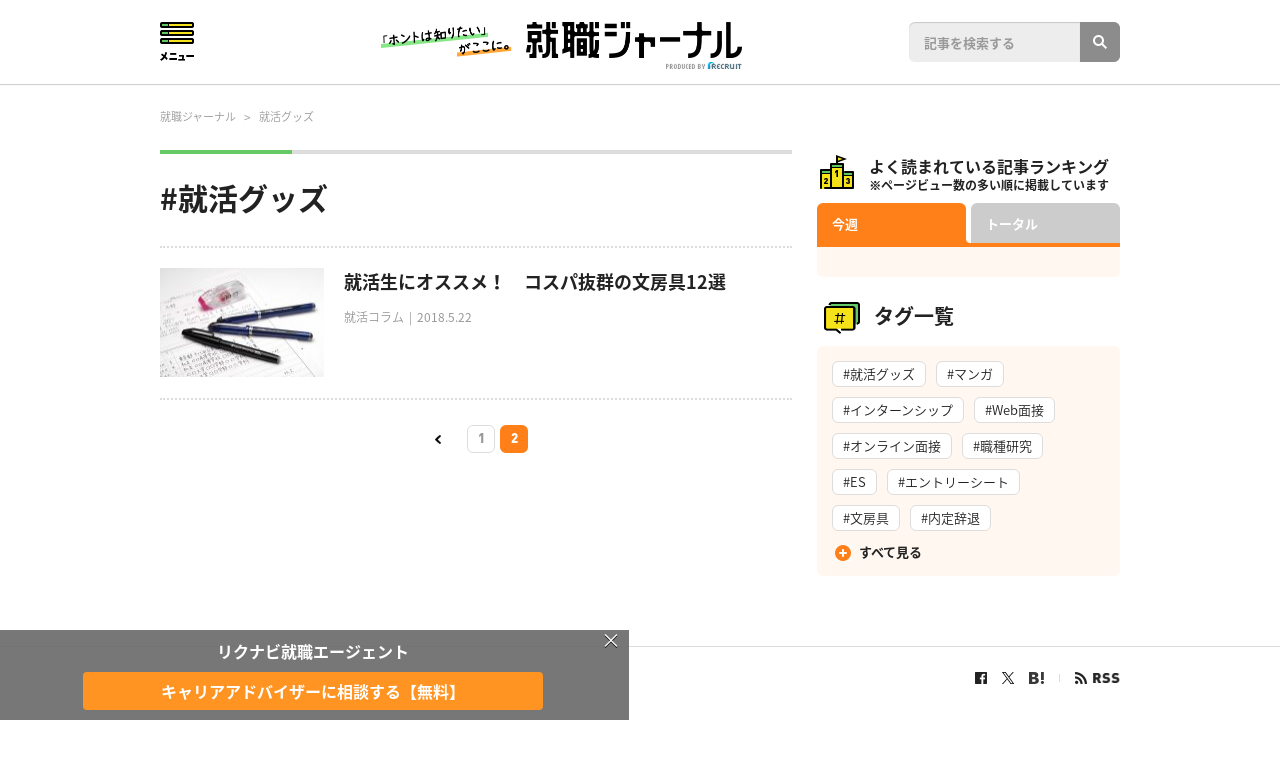

--- FILE ---
content_type: text/html; charset=UTF-8
request_url: https://journal.rikunabi.com/tag/%E5%B0%B1%E6%B4%BB%E3%82%B0%E3%83%83%E3%82%BA/page/2
body_size: 13036
content:
<!DOCTYPE html>
<html lang="ja">
<head>
<meta charset="utf-8">
<meta name="viewport" content="width=device-width,initial-scale=1.0">
<link rel="stylesheet" href="https://journal.rikunabi.com/wordpress/wp-content/themes/journal-rikunabi/assets/css/style.css?ver=20250408020359">
<link rel="stylesheet" href="//maxcdn.bootstrapcdn.com/font-awesome/4.4.0/css/font-awesome.min.css">
<meta name='robots' content='index, follow, max-image-preview:large, max-snippet:-1, max-video-preview:-1' />
	<style>img:is([sizes="auto" i], [sizes^="auto," i]) { contain-intrinsic-size: 3000px 1500px }</style>
	
	<!-- This site is optimized with the Yoast SEO plugin v25.1 - https://yoast.com/wordpress/plugins/seo/ -->
	<title>就活グッズ の記事一覧 - 2ページ目 (2ページ中) - 就職ジャーナル</title>
	<link rel="canonical" href="https://journal.rikunabi.com/tag/就活グッズ/page/2" />
	<link rel="prev" href="https://journal.rikunabi.com/tag/%e5%b0%b1%e6%b4%bb%e3%82%b0%e3%83%83%e3%82%ba" />
	<meta property="og:locale" content="ja_JP" />
	<meta property="og:type" content="article" />
	<meta property="og:title" content="就活グッズ の記事一覧 - 2ページ目 (2ページ中) - 就職ジャーナル" />
	<meta property="og:url" content="https://journal.rikunabi.com/tag/就活グッズ" />
	<meta property="og:site_name" content="就職ジャーナル" />
	<meta name="twitter:card" content="summary_large_image" />
	<script type="application/ld+json" class="yoast-schema-graph">{"@context":"https://schema.org","@graph":[{"@type":"CollectionPage","@id":"https://journal.rikunabi.com/tag/%e5%b0%b1%e6%b4%bb%e3%82%b0%e3%83%83%e3%82%ba","url":"https://journal.rikunabi.com/tag/%e5%b0%b1%e6%b4%bb%e3%82%b0%e3%83%83%e3%82%ba/page/2","name":"就活グッズ の記事一覧 - 2ページ目 (2ページ中) - 就職ジャーナル","isPartOf":{"@id":"https://journal.rikunabi.com/#website"},"primaryImageOfPage":{"@id":"https://journal.rikunabi.com/tag/%e5%b0%b1%e6%b4%bb%e3%82%b0%e3%83%83%e3%82%ba/page/2#primaryimage"},"image":{"@id":"https://journal.rikunabi.com/tag/%e5%b0%b1%e6%b4%bb%e3%82%b0%e3%83%83%e3%82%ba/page/2#primaryimage"},"thumbnailUrl":"https://journal.rikunabi.com/wordpress/wp-content/uploads/2018/05/1_DSCF2464.jpg","inLanguage":"ja"},{"@type":"ImageObject","inLanguage":"ja","@id":"https://journal.rikunabi.com/tag/%e5%b0%b1%e6%b4%bb%e3%82%b0%e3%83%83%e3%82%ba/page/2#primaryimage","url":"https://journal.rikunabi.com/wordpress/wp-content/uploads/2018/05/1_DSCF2464.jpg","contentUrl":"https://journal.rikunabi.com/wordpress/wp-content/uploads/2018/05/1_DSCF2464.jpg","width":1500,"height":1000},{"@type":"WebSite","@id":"https://journal.rikunabi.com/#website","url":"https://journal.rikunabi.com/","name":"就職ジャーナル","description":"「ホントは知りたい」がここに。","potentialAction":[{"@type":"SearchAction","target":{"@type":"EntryPoint","urlTemplate":"https://journal.rikunabi.com/?s={search_term_string}"},"query-input":{"@type":"PropertyValueSpecification","valueRequired":true,"valueName":"search_term_string"}}],"inLanguage":"ja"}]}</script>
	<!-- / Yoast SEO plugin. -->


<link rel="alternate" type="application/rss+xml" title="就職ジャーナル &raquo; 就活グッズ タグのフィード" href="https://journal.rikunabi.com/tag/%e5%b0%b1%e6%b4%bb%e3%82%b0%e3%83%83%e3%82%ba/feed" />
<!-- journal.rikunabi.com is managing ads with Advanced Ads 2.0.8 – https://wpadvancedads.com/ --><script id="journ-ready">
			window.advanced_ads_ready=function(e,a){a=a||"complete";var d=function(e){return"interactive"===a?"loading"!==e:"complete"===e};d(document.readyState)?e():document.addEventListener("readystatechange",(function(a){d(a.target.readyState)&&e()}),{once:"interactive"===a})},window.advanced_ads_ready_queue=window.advanced_ads_ready_queue||[];		</script>
		<link rel='stylesheet' id='wp-block-library-css' href='https://journal.rikunabi.com/wordpress/wp-includes/css/dist/block-library/style.min.css?ver=6.8.1' type='text/css' media='all' />
<style id='classic-theme-styles-inline-css' type='text/css'>
/*! This file is auto-generated */
.wp-block-button__link{color:#fff;background-color:#32373c;border-radius:9999px;box-shadow:none;text-decoration:none;padding:calc(.667em + 2px) calc(1.333em + 2px);font-size:1.125em}.wp-block-file__button{background:#32373c;color:#fff;text-decoration:none}
</style>
<style id='journal-article-boxs-style-inline-css' type='text/css'>
.wp-block-create-block-article-boxs{background-color:#21759b;color:#fff;padding:2px}

</style>
<style id='global-styles-inline-css' type='text/css'>
:root{--wp--preset--aspect-ratio--square: 1;--wp--preset--aspect-ratio--4-3: 4/3;--wp--preset--aspect-ratio--3-4: 3/4;--wp--preset--aspect-ratio--3-2: 3/2;--wp--preset--aspect-ratio--2-3: 2/3;--wp--preset--aspect-ratio--16-9: 16/9;--wp--preset--aspect-ratio--9-16: 9/16;--wp--preset--color--black: #000000;--wp--preset--color--cyan-bluish-gray: #abb8c3;--wp--preset--color--white: #ffffff;--wp--preset--color--pale-pink: #f78da7;--wp--preset--color--vivid-red: #cf2e2e;--wp--preset--color--luminous-vivid-orange: #ff6900;--wp--preset--color--luminous-vivid-amber: #fcb900;--wp--preset--color--light-green-cyan: #7bdcb5;--wp--preset--color--vivid-green-cyan: #00d084;--wp--preset--color--pale-cyan-blue: #8ed1fc;--wp--preset--color--vivid-cyan-blue: #0693e3;--wp--preset--color--vivid-purple: #9b51e0;--wp--preset--gradient--vivid-cyan-blue-to-vivid-purple: linear-gradient(135deg,rgba(6,147,227,1) 0%,rgb(155,81,224) 100%);--wp--preset--gradient--light-green-cyan-to-vivid-green-cyan: linear-gradient(135deg,rgb(122,220,180) 0%,rgb(0,208,130) 100%);--wp--preset--gradient--luminous-vivid-amber-to-luminous-vivid-orange: linear-gradient(135deg,rgba(252,185,0,1) 0%,rgba(255,105,0,1) 100%);--wp--preset--gradient--luminous-vivid-orange-to-vivid-red: linear-gradient(135deg,rgba(255,105,0,1) 0%,rgb(207,46,46) 100%);--wp--preset--gradient--very-light-gray-to-cyan-bluish-gray: linear-gradient(135deg,rgb(238,238,238) 0%,rgb(169,184,195) 100%);--wp--preset--gradient--cool-to-warm-spectrum: linear-gradient(135deg,rgb(74,234,220) 0%,rgb(151,120,209) 20%,rgb(207,42,186) 40%,rgb(238,44,130) 60%,rgb(251,105,98) 80%,rgb(254,248,76) 100%);--wp--preset--gradient--blush-light-purple: linear-gradient(135deg,rgb(255,206,236) 0%,rgb(152,150,240) 100%);--wp--preset--gradient--blush-bordeaux: linear-gradient(135deg,rgb(254,205,165) 0%,rgb(254,45,45) 50%,rgb(107,0,62) 100%);--wp--preset--gradient--luminous-dusk: linear-gradient(135deg,rgb(255,203,112) 0%,rgb(199,81,192) 50%,rgb(65,88,208) 100%);--wp--preset--gradient--pale-ocean: linear-gradient(135deg,rgb(255,245,203) 0%,rgb(182,227,212) 50%,rgb(51,167,181) 100%);--wp--preset--gradient--electric-grass: linear-gradient(135deg,rgb(202,248,128) 0%,rgb(113,206,126) 100%);--wp--preset--gradient--midnight: linear-gradient(135deg,rgb(2,3,129) 0%,rgb(40,116,252) 100%);--wp--preset--font-size--small: 13px;--wp--preset--font-size--medium: 20px;--wp--preset--font-size--large: 36px;--wp--preset--font-size--x-large: 42px;--wp--preset--spacing--20: 0.44rem;--wp--preset--spacing--30: 0.67rem;--wp--preset--spacing--40: 1rem;--wp--preset--spacing--50: 1.5rem;--wp--preset--spacing--60: 2.25rem;--wp--preset--spacing--70: 3.38rem;--wp--preset--spacing--80: 5.06rem;--wp--preset--shadow--natural: 6px 6px 9px rgba(0, 0, 0, 0.2);--wp--preset--shadow--deep: 12px 12px 50px rgba(0, 0, 0, 0.4);--wp--preset--shadow--sharp: 6px 6px 0px rgba(0, 0, 0, 0.2);--wp--preset--shadow--outlined: 6px 6px 0px -3px rgba(255, 255, 255, 1), 6px 6px rgba(0, 0, 0, 1);--wp--preset--shadow--crisp: 6px 6px 0px rgba(0, 0, 0, 1);}:where(.is-layout-flex){gap: 0.5em;}:where(.is-layout-grid){gap: 0.5em;}body .is-layout-flex{display: flex;}.is-layout-flex{flex-wrap: wrap;align-items: center;}.is-layout-flex > :is(*, div){margin: 0;}body .is-layout-grid{display: grid;}.is-layout-grid > :is(*, div){margin: 0;}:where(.wp-block-columns.is-layout-flex){gap: 2em;}:where(.wp-block-columns.is-layout-grid){gap: 2em;}:where(.wp-block-post-template.is-layout-flex){gap: 1.25em;}:where(.wp-block-post-template.is-layout-grid){gap: 1.25em;}.has-black-color{color: var(--wp--preset--color--black) !important;}.has-cyan-bluish-gray-color{color: var(--wp--preset--color--cyan-bluish-gray) !important;}.has-white-color{color: var(--wp--preset--color--white) !important;}.has-pale-pink-color{color: var(--wp--preset--color--pale-pink) !important;}.has-vivid-red-color{color: var(--wp--preset--color--vivid-red) !important;}.has-luminous-vivid-orange-color{color: var(--wp--preset--color--luminous-vivid-orange) !important;}.has-luminous-vivid-amber-color{color: var(--wp--preset--color--luminous-vivid-amber) !important;}.has-light-green-cyan-color{color: var(--wp--preset--color--light-green-cyan) !important;}.has-vivid-green-cyan-color{color: var(--wp--preset--color--vivid-green-cyan) !important;}.has-pale-cyan-blue-color{color: var(--wp--preset--color--pale-cyan-blue) !important;}.has-vivid-cyan-blue-color{color: var(--wp--preset--color--vivid-cyan-blue) !important;}.has-vivid-purple-color{color: var(--wp--preset--color--vivid-purple) !important;}.has-black-background-color{background-color: var(--wp--preset--color--black) !important;}.has-cyan-bluish-gray-background-color{background-color: var(--wp--preset--color--cyan-bluish-gray) !important;}.has-white-background-color{background-color: var(--wp--preset--color--white) !important;}.has-pale-pink-background-color{background-color: var(--wp--preset--color--pale-pink) !important;}.has-vivid-red-background-color{background-color: var(--wp--preset--color--vivid-red) !important;}.has-luminous-vivid-orange-background-color{background-color: var(--wp--preset--color--luminous-vivid-orange) !important;}.has-luminous-vivid-amber-background-color{background-color: var(--wp--preset--color--luminous-vivid-amber) !important;}.has-light-green-cyan-background-color{background-color: var(--wp--preset--color--light-green-cyan) !important;}.has-vivid-green-cyan-background-color{background-color: var(--wp--preset--color--vivid-green-cyan) !important;}.has-pale-cyan-blue-background-color{background-color: var(--wp--preset--color--pale-cyan-blue) !important;}.has-vivid-cyan-blue-background-color{background-color: var(--wp--preset--color--vivid-cyan-blue) !important;}.has-vivid-purple-background-color{background-color: var(--wp--preset--color--vivid-purple) !important;}.has-black-border-color{border-color: var(--wp--preset--color--black) !important;}.has-cyan-bluish-gray-border-color{border-color: var(--wp--preset--color--cyan-bluish-gray) !important;}.has-white-border-color{border-color: var(--wp--preset--color--white) !important;}.has-pale-pink-border-color{border-color: var(--wp--preset--color--pale-pink) !important;}.has-vivid-red-border-color{border-color: var(--wp--preset--color--vivid-red) !important;}.has-luminous-vivid-orange-border-color{border-color: var(--wp--preset--color--luminous-vivid-orange) !important;}.has-luminous-vivid-amber-border-color{border-color: var(--wp--preset--color--luminous-vivid-amber) !important;}.has-light-green-cyan-border-color{border-color: var(--wp--preset--color--light-green-cyan) !important;}.has-vivid-green-cyan-border-color{border-color: var(--wp--preset--color--vivid-green-cyan) !important;}.has-pale-cyan-blue-border-color{border-color: var(--wp--preset--color--pale-cyan-blue) !important;}.has-vivid-cyan-blue-border-color{border-color: var(--wp--preset--color--vivid-cyan-blue) !important;}.has-vivid-purple-border-color{border-color: var(--wp--preset--color--vivid-purple) !important;}.has-vivid-cyan-blue-to-vivid-purple-gradient-background{background: var(--wp--preset--gradient--vivid-cyan-blue-to-vivid-purple) !important;}.has-light-green-cyan-to-vivid-green-cyan-gradient-background{background: var(--wp--preset--gradient--light-green-cyan-to-vivid-green-cyan) !important;}.has-luminous-vivid-amber-to-luminous-vivid-orange-gradient-background{background: var(--wp--preset--gradient--luminous-vivid-amber-to-luminous-vivid-orange) !important;}.has-luminous-vivid-orange-to-vivid-red-gradient-background{background: var(--wp--preset--gradient--luminous-vivid-orange-to-vivid-red) !important;}.has-very-light-gray-to-cyan-bluish-gray-gradient-background{background: var(--wp--preset--gradient--very-light-gray-to-cyan-bluish-gray) !important;}.has-cool-to-warm-spectrum-gradient-background{background: var(--wp--preset--gradient--cool-to-warm-spectrum) !important;}.has-blush-light-purple-gradient-background{background: var(--wp--preset--gradient--blush-light-purple) !important;}.has-blush-bordeaux-gradient-background{background: var(--wp--preset--gradient--blush-bordeaux) !important;}.has-luminous-dusk-gradient-background{background: var(--wp--preset--gradient--luminous-dusk) !important;}.has-pale-ocean-gradient-background{background: var(--wp--preset--gradient--pale-ocean) !important;}.has-electric-grass-gradient-background{background: var(--wp--preset--gradient--electric-grass) !important;}.has-midnight-gradient-background{background: var(--wp--preset--gradient--midnight) !important;}.has-small-font-size{font-size: var(--wp--preset--font-size--small) !important;}.has-medium-font-size{font-size: var(--wp--preset--font-size--medium) !important;}.has-large-font-size{font-size: var(--wp--preset--font-size--large) !important;}.has-x-large-font-size{font-size: var(--wp--preset--font-size--x-large) !important;}
:where(.wp-block-post-template.is-layout-flex){gap: 1.25em;}:where(.wp-block-post-template.is-layout-grid){gap: 1.25em;}
:where(.wp-block-columns.is-layout-flex){gap: 2em;}:where(.wp-block-columns.is-layout-grid){gap: 2em;}
:root :where(.wp-block-pullquote){font-size: 1.5em;line-height: 1.6;}
</style>
<link rel='stylesheet' id='wc-shortcodes-style-css' href='https://journal.rikunabi.com/wordpress/wp-content/plugins/wc-shortcodes/public/assets/css/style.css?ver=3.46' type='text/css' media='all' />
<link rel='stylesheet' id='wppopups-base-css' href='https://journal.rikunabi.com/wordpress/wp-content/plugins/wp-popups-lite/src/assets/css/wppopups-base.css?ver=2.2.0.3' type='text/css' media='all' />
<link rel='stylesheet' id='wordpresscanvas-font-awesome-css' href='https://journal.rikunabi.com/wordpress/wp-content/plugins/wc-shortcodes/public/assets/css/font-awesome.min.css?ver=4.7.0' type='text/css' media='all' />
<script type="text/javascript" src="https://journal.rikunabi.com/wordpress/wp-includes/js/jquery/jquery.min.js?ver=3.7.1" id="jquery-core-js"></script>
<script type="text/javascript" src="https://journal.rikunabi.com/wordpress/wp-includes/js/jquery/jquery-migrate.min.js?ver=3.4.1" id="jquery-migrate-js"></script>
<link rel="https://api.w.org/" href="https://journal.rikunabi.com/wp-json/" /><link rel="alternate" title="JSON" type="application/json" href="https://journal.rikunabi.com/wp-json/wp/v2/tags/118" /><link rel="EditURI" type="application/rsd+xml" title="RSD" href="https://journal.rikunabi.com/wordpress/xmlrpc.php?rsd" />
<meta name="generator" content="WordPress 6.8.1" />
<!-- Global site tag (gtag.js) - Google Analytics -->
<script async src="https://www.googletagmanager.com/gtag/js?id=UA-8893884-1"></script>
<script>
window.dataLayer = window.dataLayer || [];
function gtag(){dataLayer.push(arguments);}
gtag('js', new Date());

gtag('config', 'UA-8893884-1');
</script>
<!-- Global site tag (gtag.js) - Google Analytics -->

<!----------- tag ----------->
<script type="text/javascript" src="//tm.r-ad.ne.jp/29/default.js" charset="utf-8"></script>
<!----------- tag ----------->

<!----------- リクナビDMP ----------->
<script type="text/javascript" src="//tm.r-ad.ne.jp/119/default.js" charset="utf-8"></script>
<!----------- リクナビDMP ----------->

<!-- BEGIN YTMタグ -->
<script type="text/javascript">
(function () {
var tagjs = document.createElement("script");
var s = document.getElementsByTagName("script")[0];
tagjs.async = true;
tagjs.src = "//s.yjtag.jp/tag.js#site=em4AkL9,HTowkB2";
s.parentNode.insertBefore(tagjs, s);
}());
</script>
<noscript>
<iframe src="//b.yjtag.jp/iframe?c=em4AkL9,HTowkB2" width="1" height="1" frameborder="0" scrolling="no" marginheight="0" marginwidth="0"></iframe>
</noscript>
<!-- END YTMタグ -->
<script src="https://assets.adobedtm.com/c7dfca143768/7af7c1dbc985/launch-3d3de820a986.min.js" async></script>
        <script type="text/javascript" src="https://tm.r-ad.ne.jp/119/default.js" charset="utf-8"></script>
        <script>
            var koruli_json_pc;
            var koruli_json_sp;
            var callS9WithKid = function(kid){
                                                        var url_pc = "https://s9.r-ad.ne.jp/json?f=21301&m=1&kid=" + kid;
                    var request_pc = jQuery.ajax({
                        dataType: "json",
                        url: url_pc,
                        success: function( data ) {
                            koruli_json_pc = data;
                        },
                        timeout: 3000                    }).fail( function( xhr, status ) {
                        if( status == "timeout" ) {
                            console.log('Koruli timeout:' + url_pc);
                        }
                    });
                                                };
            window.lec_get_token = window.lec_get_token || [];
            lec_get_token.push(callS9WithKid);
        </script>        
        <link rel="icon" href="https://journal.rikunabi.com/wordpress/wp-content/themes/journal-rikunabi/assets/images/favicon-16px.ico" sizes="16x16" />
<link rel="icon" href="https://journal.rikunabi.com/wordpress/wp-content/themes/journal-rikunabi/assets/images/favicon-32px.ico" sizes="32x32" />
<link rel="apple-touch-icon-precomposed" href="https://journal.rikunabi.com/wordpress/wp-content/themes/journal-rikunabi/assets/images/apple-touch-icon.png" />
<meta name="msapplication-TileImage" content="https://journal.rikunabi.com/wordpress/wp-content/themes/journal-rikunabi/assets/images/apple-touch-icon.png" /><style type="text/css" id="spu-css-50597" class="spu-css">		#spu-bg-50597 {
			background-color: rgba(0,0,0,0.5);
		}

		#spu-50597 .spu-close {
			font-size: 0px;
			color: rgb(255, 255, 255);
			text-shadow: 0 1px 0 #000;
		}

		#spu-50597 .spu-close:hover {
			color: #000;
		}

		#spu-50597 {
			background-color: rgba(105, 105, 105, 0.9);
			max-width: 650px;
			border-radius: 0px;
			
					height: auto;
					box-shadow:  0px 0px 0px 0px #ffffff;
				}

		#spu-50597 .spu-container {
					padding: 5px;
			height: calc(100% - 0px);
		}
		/*@media all and (max-width:480px) { 
#spu-50597{
   margin-left: 0px !important;
    width: 632px !important;
}
}
*/


.spu-box.spu-position-bottom-bar .spu-50597__block{
  display: table;
  margin-left:0 !important;
}
.spu-box.spu-position-bottom-bar .spu-50597__block__element{
  display: table-cell;
}						</style>
		<style type="text/css" id="spu-css-50601" class="spu-css">		#spu-bg-50601 {
			background-color: rgba(0,0,0,0.5);
		}

		#spu-50601 .spu-close {
			font-size: 20px;
			color: rgb(255, 255, 255);
			text-shadow: 0 1px 0 #000;
		}

		#spu-50601 .spu-close:hover {
			color: #000;
		}

		#spu-50601 {
			background-color: rgba(105, 105, 105, 0.9);
			max-width: 650px;
			border-radius: 0px;
			
					height: 90px;
					box-shadow:  0px 0px 0px 0px #ffffff;
				}

		#spu-50601 .spu-container {
					padding: 0px;
			height: calc(100% - 0px);
		}
		#spu-50601{
    margin-left: -327px !important;
    width: 632px !important;
}
.spu-box.spu-position-bottom-bar .spu-50601__block{
  display:flex;
  flex-flow: column;
 width: 500px !important;
 margin-left:0 !important;
}						</style>
		<!-- Google tag (gtag.js) -->
<script async src="https://www.googletagmanager.com/gtag/js?id=G-PFPW16EBF8"></script>
<script>
  window.dataLayer = window.dataLayer || [];
  function gtag(){dataLayer.push(arguments);}
  gtag('js', new Date());

  gtag('config', 'G-PFPW16EBF8');
</script></head>
<body class="archive paged tag-118 paged-2 tag-paged-2 wp-theme-journal-rikunabi wc-shortcodes-font-awesome-enabled aa-prefix-journ-">

<div id="pagetop" class="page">

    
        <header id="header" class="header">

            <div class="header_inner">

                <div class="menu_area">
                    <button class="menu_button">Menu</button>
                </div><!-- /.menu_area -->

                <div class="header__logo">
                                        <a href="https://journal.rikunabi.com/" class="sprite sprite-logo">
                        <img src="https://journal.rikunabi.com/wordpress/wp-content/themes/journal-rikunabi/assets/images/logo_new@2x.png" alt="就職ジャーナルロゴ画像">
                    </a>
                                    </div>

                <div class="header__search">
                    <div class="search-area">
                        <form method="get" id="searchform" action="https://journal.rikunabi.com/" class="search">
                            <input type="text" class="field" placeholder="記事を検索する" name="s" id="s" /><input type="submit" class="search-submit" value="検索">
                        </form>
                    </div>
                </div><!-- /.header__searchs -->

            </div><!-- /.header_inner -->

        </header>

        
    
		    <div class="container">
        <div class="breadcrumb">
        <!-- Breadcrumb NavXT 7.4.1 -->
<span property="itemListElement" typeof="ListItem"><a property="item" typeof="WebPage" title="Go to 就職ジャーナル." href="https://journal.rikunabi.com" class="home"><span property="name">就職ジャーナル</span></a><meta property="position" content="1"></span> &gt; <span property="itemListElement" typeof="ListItem"><span property="name">就活グッズ</span><meta property="position" content="2"></span>        </div><!-- /.breadcrumb -->
    </div><!-- /.container -->
        
<div class="container archive">
	<div class="row">

        <div class="unit--9g column">
            <div class="column page__content column--left">

																<div class="content">
					<div class="content__header">
						                        <h1 class="content__title__block">#就活グッズ</h1>
						
                        					</div><!-- /.content_header -->

					<div class="content__body main__column">

                       
                        <div class="cards">

							
                                <div class="card load-content">
                                    <div class="card__image">
                                        <a href="https://journal.rikunabi.com/p/break/25823.html">
											<img width="164" height="110" src="https://journal.rikunabi.com/wordpress/wp-content/uploads/2018/05/1_DSCF2464-164x110.jpg" class="attachment-archive size-archive wp-post-image" alt="" decoding="async" srcset="https://journal.rikunabi.com/wordpress/wp-content/uploads/2018/05/1_DSCF2464-164x110.jpg 164w, https://journal.rikunabi.com/wordpress/wp-content/uploads/2018/05/1_DSCF2464-300x200.jpg 300w, https://journal.rikunabi.com/wordpress/wp-content/uploads/2018/05/1_DSCF2464-768x512.jpg 768w, https://journal.rikunabi.com/wordpress/wp-content/uploads/2018/05/1_DSCF2464-1024x683.jpg 1024w, https://journal.rikunabi.com/wordpress/wp-content/uploads/2018/05/1_DSCF2464-740x500.jpg 740w, https://journal.rikunabi.com/wordpress/wp-content/uploads/2018/05/1_DSCF2464-370x250.jpg 370w, https://journal.rikunabi.com/wordpress/wp-content/uploads/2018/05/1_DSCF2464-158x105.jpg 158w, https://journal.rikunabi.com/wordpress/wp-content/uploads/2018/05/1_DSCF2464-120x80.jpg 120w, https://journal.rikunabi.com/wordpress/wp-content/uploads/2018/05/1_DSCF2464-74x50.jpg 74w, https://journal.rikunabi.com/wordpress/wp-content/uploads/2018/05/1_DSCF2464-86x57.jpg 86w, https://journal.rikunabi.com/wordpress/wp-content/uploads/2018/05/1_DSCF2464-218x145.jpg 218w, https://journal.rikunabi.com/wordpress/wp-content/uploads/2018/05/1_DSCF2464-436x290.jpg 436w, https://journal.rikunabi.com/wordpress/wp-content/uploads/2018/05/1_DSCF2464.jpg 1500w" sizes="(max-width: 164px) 100vw, 164px" />                                        </a>
                                    </div>
                                    <div class="card__body">
                                        <h3 class="card__title">
                                            <a href="https://journal.rikunabi.com/p/break/25823.html">
				                                就活生にオススメ！　コスパ抜群の文房具12選                                            </a>
                                        </h3>
		                                		                                                                            <span class="card__category">
                                    <a href="https://journal.rikunabi.com/cat/break">就活コラム</a>
                                </span>
		                                                                        <span class="card__date">
                                    <a href="https://journal.rikunabi.com/p/date/2018/05/22">2018.5.22</a>                                </span>
                                    </div>
                                </div>
							                        </div>
						
					</div>
					<div class="content__footer">

                        <div class="pagination">
						<a class="prev page-numbers" href="https://journal.rikunabi.com/tag/%E5%B0%B1%E6%B4%BB%E3%82%B0%E3%83%83%E3%82%BA"><span>Prev</span></a><a class="page-numbers" href="https://journal.rikunabi.com/tag/%E5%B0%B1%E6%B4%BB%E3%82%B0%E3%83%83%E3%82%BA"><span>1</span></a><span aria-current="page" class="page-numbers current"><span>2</span></span>                        </div><!-- /.pagenation -->

					</div>
				</div>
											</div>

	        
			
		</div>
		<div class="unit--3g column">
	<div class="sidebar">

    
    <div class="block ranking__block">
        <div class="block__header widget">
            <h2 class="block__title side_ranking">
				<div class="inside-title-upper">よく読まれている記事ランキング</div>
				<div class="inside-title-bottom">※ページビュー数の多い順に掲載しています</div>
			</h2>
        </div>
        <div class="block__body">

            <ul class="ranking_tab">
                <li class="active ranking_weekly" data-target="ranking_weekly"><a href="#">今週</a></li>
                <li class="ranking_total" data-target="ranking_total"><a href="#">トータル</a></li>
            </ul>

            <div class="medias medias_ranking weekly_result active">
                                            </div><!-- /.weekly_result -->

            <div class="medias medias_ranking total_result in_active">
		        		                    </div><!-- /.total_result -->

        </div>
    </div>

    <div class="popular_tags">
        <div class="block__header widget">
            <h2 class="block__title side_popular_tags">タグ一覧</h2>
        </div>
        <div class="tag_list_area">
<a class="site_tag_link" href="https://journal.rikunabi.com/tag/%e5%b0%b1%e6%b4%bb%e3%82%b0%e3%83%83%e3%82%ba">#就活グッズ</a>

<a class="site_tag_link" href="https://journal.rikunabi.com/tag/%e3%83%9e%e3%83%b3%e3%82%ac">#マンガ</a>

<a class="site_tag_link" href="https://journal.rikunabi.com/tag/%e3%82%a4%e3%83%b3%e3%82%bf%e3%83%bc%e3%83%b3%e3%82%b7%e3%83%83%e3%83%97">#インターンシップ</a>

<a class="site_tag_link" href="https://journal.rikunabi.com/tag/web%e9%9d%a2%e6%8e%a5">#Web面接</a>

<a class="site_tag_link" href="https://journal.rikunabi.com/tag/%e3%82%aa%e3%83%b3%e3%83%a9%e3%82%a4%e3%83%b3%e9%9d%a2%e6%8e%a5">#オンライン面接</a>

<a class="site_tag_link" href="https://journal.rikunabi.com/tag/%e8%81%b7%e7%a8%ae%e7%a0%94%e7%a9%b6">#職種研究</a>

<a class="site_tag_link" href="https://journal.rikunabi.com/tag/es">#ES</a>

<a class="site_tag_link" href="https://journal.rikunabi.com/tag/%e3%82%a8%e3%83%b3%e3%83%88%e3%83%aa%e3%83%bc%e3%82%b7%e3%83%bc%e3%83%88">#エントリーシート</a>

<a class="site_tag_link" href="https://journal.rikunabi.com/tag/%e6%96%87%e6%88%bf%e5%85%b7">#文房具</a>

<a class="site_tag_link" href="https://journal.rikunabi.com/tag/%e5%86%85%e5%ae%9a%e8%be%9e%e9%80%80">#内定辞退</a>

</div>
        <div class="show_all_tags"><a href="#" class="modalOpen">すべて見る</a></div>

    </div><!-- /.popular_tags -->

    
    <div class="side_sticky">

    
    <div class="block any_banner">
<div class="any_banner_list">
<div id="text-2" class="widget widget_text">			<div class="textwidget">        <div id="koruli_ads_pc"></div>
        <script>
            jQuery(window).on("load", function(){
                console.log(koruli_json_pc);
                if ( koruli_json_pc !== undefined ) {
                    koruli_json_pc.forEach(function (koruli_item) {
                        var koruli_html = '';
                        koruli_html += '<a href="' + koruli_item['redirect_url'] + '"><img decoding="async" src="'+ koruli_item['creative1'] + '" alt="' + koruli_item['data']['name'] + '"></a>';
                        document.getElementById( "koruli_ads_pc" ).innerHTML += koruli_html;
                    });
                }
            });
        </script>
        
</div>
		</div></div>
</div><!-- /.block -->
    </div><!-- /.side_sticky -->

</div>
</div>
	</div>

<!-- モーダルウィンドウ -->
<div class="modal" id="modal01">

    <!-- モーダルウィンドウが開いている時のオーバーレイ -->
    <div class="overLay modalClose"></div>

    <!-- モーダルウィンドウの中身 -->
    <div class="inner">
        <h2 class="all_tag_list__title">タグ一覧</h2>
        <a href="" class="modalClose">Close</a>
        <div class="tag_list_area">
<a class="site_tag_link" href="https://journal.rikunabi.com/tag/%e3%82%ad%e3%83%a3%e3%83%aa%e3%82%a2%e3%82%a2%e3%83%89%e3%83%90%e3%82%a4%e3%82%b6%e3%83%bc">#キャリアアドバイザー</a>

<a class="site_tag_link" href="https://journal.rikunabi.com/tag/%e6%82%a9%e3%81%bf%e3%81%ab%e5%8a%b9%e3%81%8f%e3%83%9e%e3%83%b3%e3%82%ac">#悩みに効くマンガ</a>

<a class="site_tag_link" href="https://journal.rikunabi.com/tag/%e5%b0%b1%e6%b4%bb%e3%82%b0%e3%83%83%e3%82%ba">#就活グッズ</a>

<a class="site_tag_link" href="https://journal.rikunabi.com/tag/%e3%82%ac%e3%82%af%e3%83%81%e3%82%ab">#ガクチカ</a>

<a class="site_tag_link" href="https://journal.rikunabi.com/tag/%e5%b0%b1%e6%b4%bb%e3%81%ae%e9%80%b2%e3%82%81%e6%96%b9">#就活の進め方</a>

<a class="site_tag_link" href="https://journal.rikunabi.com/tag/%e3%83%aa%e3%82%af%e3%83%ab%e3%83%bc%e3%83%88%e3%82%b9%e3%83%bc%e3%83%84">#リクルートスーツ</a>

<a class="site_tag_link" href="https://journal.rikunabi.com/tag/%e3%82%a2%e3%83%b3%e3%82%b1%e3%83%bc%e3%83%88">#アンケート</a>

<a class="site_tag_link" href="https://journal.rikunabi.com/tag/%e6%8e%a1%e7%94%a8%e6%8b%85%e5%bd%93%e8%80%85%e3%81%ae%e3%83%9b%e3%83%b3%e3%83%8d">#採用担当者のホンネ</a>

<a class="site_tag_link" href="https://journal.rikunabi.com/tag/%e5%b0%b1%e6%b4%bb">#就活</a>

<a class="site_tag_link" href="https://journal.rikunabi.com/tag/%e4%bc%81%e6%a5%ad%e9%81%b8%e3%81%b3%e3%81%ae%e8%bb%b8">#企業選びの軸</a>

<a class="site_tag_link" href="https://journal.rikunabi.com/tag/%e6%96%87%e6%88%bf%e5%85%b7">#文房具</a>

<a class="site_tag_link" href="https://journal.rikunabi.com/tag/%e5%b1%a5%e6%ad%b4%e6%9b%b8">#履歴書</a>

<a class="site_tag_link" href="https://journal.rikunabi.com/tag/%e3%82%a4%e3%83%b3%e3%82%bf%e3%83%bc%e3%83%b3%e9%81%b8%e3%81%b3%e6%96%b9">#インターン選び方</a>

<a class="site_tag_link" href="https://journal.rikunabi.com/tag/%e5%b0%b1%e6%b4%bb%e5%a4%b1%e6%95%97%e4%bd%93%e9%a8%93%e8%ab%87">#就活失敗体験談</a>

<a class="site_tag_link" href="https://journal.rikunabi.com/tag/%e6%8e%a1%e7%94%a8%e6%8b%85%e5%bd%93%e8%80%85%e3%81%ae%e6%9c%ac%e9%9f%b3">#採用担当者の本音</a>

<a class="site_tag_link" href="https://journal.rikunabi.com/tag/%e5%ad%a6%e7%94%9f%e3%81%ae%e3%83%aa%e3%82%a2%e3%83%ab%e3%83%9c%e3%82%a4%e3%82%b9">#学生のリアルボイス</a>

<a class="site_tag_link" href="https://journal.rikunabi.com/tag/%e3%83%97%e3%83%ad%e3%81%8c%e6%95%99%e3%81%88%e3%82%8b%e5%b0%b1%e6%b4%bb">#プロが教える就活</a>

<a class="site_tag_link" href="https://journal.rikunabi.com/tag/%e5%88%9d%e4%bb%bb%e7%b5%a6">#初任給</a>

<a class="site_tag_link" href="https://journal.rikunabi.com/tag/%e4%b8%80%e8%88%ac%e5%b8%b8%e8%ad%98">#一般常識</a>

<a class="site_tag_link" href="https://journal.rikunabi.com/tag/%e5%b0%b1%e6%b4%bb%e3%82%b9%e3%82%b1%e3%82%b8%e3%83%a5%e3%83%bc%e3%83%ab">#就活スケジュール</a>

<a class="site_tag_link" href="https://journal.rikunabi.com/tag/%e8%87%aa%e5%b7%b1%e5%88%86%e6%9e%90">#自己分析</a>

<a class="site_tag_link" href="https://journal.rikunabi.com/tag/%e3%81%8a%e9%87%91">#お金</a>

<a class="site_tag_link" href="https://journal.rikunabi.com/tag/%e6%99%82%e4%ba%8b%e5%95%8f%e9%a1%8c">#時事問題</a>

<a class="site_tag_link" href="https://journal.rikunabi.com/tag/%e9%9d%a2%e6%8e%a5">#面接</a>

<a class="site_tag_link" href="https://journal.rikunabi.com/tag/%e3%83%86%e3%82%b9%e3%83%88%e6%ba%96%e5%82%99">#テスト準備</a>

<a class="site_tag_link" href="https://journal.rikunabi.com/tag/%e6%96%b0%e7%a4%be%e4%bc%9a%e4%ba%ba">#新社会人</a>

<a class="site_tag_link" href="https://journal.rikunabi.com/tag/%e5%b0%b1%e6%b4%bb%e3%81%b6%e3%81%a3%e3%81%a1%e3%82%83%e3%81%91%e7%9b%b8%e8%ab%87">#就活ぶっちゃけ相談</a>

<a class="site_tag_link" href="https://journal.rikunabi.com/tag/es%ef%bc%88%e3%82%a8%e3%83%b3%e3%83%88%e3%83%aa%e3%83%bc%e3%82%b7%e3%83%bc%e3%83%88%ef%bc%89">#ES（エントリーシート）</a>

<a class="site_tag_link" href="https://journal.rikunabi.com/tag/%e3%82%a4%e3%83%b3%e3%82%bf%e3%83%bc%e3%83%b3%e3%82%b7%e3%83%83%e3%83%97">#インターンシップ</a>

<a class="site_tag_link" href="https://journal.rikunabi.com/tag/ob%e3%83%bbog%e8%a8%aa%e5%95%8f">#OB・OG訪問</a>

<a class="site_tag_link" href="https://journal.rikunabi.com/tag/%e6%b5%b7%e5%a4%96%e3%81%a7%e5%83%8d%e3%81%8f">#海外で働く</a>

<a class="site_tag_link" href="https://journal.rikunabi.com/tag/%e6%a5%ad%e7%95%8c%e7%a0%94%e7%a9%b6">#業界研究</a>

<a class="site_tag_link" href="https://journal.rikunabi.com/tag/%e3%83%9e%e3%83%b3%e3%82%ac">#マンガ</a>

<a class="site_tag_link" href="https://journal.rikunabi.com/tag/%e8%87%aa%e5%b7%b1pr">#自己PR</a>

<a class="site_tag_link" href="https://journal.rikunabi.com/tag/es">#ES</a>

<a class="site_tag_link" href="https://journal.rikunabi.com/tag/%e4%bc%81%e6%a5%ad%e7%a0%94%e7%a9%b6">#企業研究</a>

<a class="site_tag_link" href="https://journal.rikunabi.com/tag/%e5%87%ba%e9%81%85%e3%82%8c">#出遅れ</a>

<a class="site_tag_link" href="https://journal.rikunabi.com/tag/%e5%b0%b1%e6%b4%bb%e3%81%82%e3%82%8b%e3%81%82%e3%82%8b">#就活あるある</a>

<a class="site_tag_link" href="https://journal.rikunabi.com/tag/%e3%82%a4%e3%83%b3%e3%82%bf%e3%83%bc%e3%83%b3%e3%82%b7%e3%83%83%e3%83%97%e3%81%ae%e7%a7%81%e6%9c%8d%e7%b4%b9%e4%bb%8b">#インターンシップの私服紹介</a>

<a class="site_tag_link" href="https://journal.rikunabi.com/tag/%e3%82%a8%e3%83%b3%e3%83%88%e3%83%aa%e3%83%bc%e3%82%b7%e3%83%bc%e3%83%88">#エントリーシート</a>

<a class="site_tag_link" href="https://journal.rikunabi.com/tag/%e6%9b%bd%e5%92%8c%e5%88%a9%e5%85%89">#曽和利光</a>

<a class="site_tag_link" href="https://journal.rikunabi.com/tag/pro">#プロが語るシゴト</a>

<a class="site_tag_link" href="https://journal.rikunabi.com/tag/%e7%89%b9%e9%9b%86">#特集</a>

<a class="site_tag_link" href="https://journal.rikunabi.com/tag/%e6%82%a9%e3%81%bf">#悩み</a>

<a class="site_tag_link" href="https://journal.rikunabi.com/tag/%e6%a5%ad%e7%95%8c%e3%83%bb%e4%bc%81%e6%a5%ad%e7%a0%94%e7%a9%b6">#業界・企業研究</a>

<a class="site_tag_link" href="https://journal.rikunabi.com/tag/%e3%82%a4%e3%83%b3%e3%83%89">#インド</a>

<a class="site_tag_link" href="https://journal.rikunabi.com/tag/%e4%ba%ba%e4%ba%8b%e3%81%ae%e3%83%9b%e3%83%b3%e3%83%8d">#人事のホンネ</a>

<a class="site_tag_link" href="https://journal.rikunabi.com/tag/%e7%9b%b8%e8%ab%87">#相談</a>

<a class="site_tag_link" href="https://journal.rikunabi.com/tag/esno">#ESの書き方</a>

<a class="site_tag_link" href="https://journal.rikunabi.com/tag/ebihara">#海老原嗣生</a>

<a class="site_tag_link" href="https://journal.rikunabi.com/tag/archive">#アーカイブ</a>

<a class="site_tag_link" href="https://journal.rikunabi.com/tag/it%e6%a5%ad%e7%95%8c">#IT業界</a>

<a class="site_tag_link" href="https://journal.rikunabi.com/tag/%e3%83%8d%e3%82%af%e3%82%bf%e3%82%a4%e3%83%94%e3%83%b3">#ネクタイピン</a>

<a class="site_tag_link" href="https://journal.rikunabi.com/tag/%e5%86%85%e5%ae%9a%e8%be%9e%e9%80%80">#内定辞退</a>

<a class="site_tag_link" href="https://journal.rikunabi.com/tag/%e8%81%b7%e7%a8%ae%e7%a0%94%e7%a9%b6">#職種研究</a>

<a class="site_tag_link" href="https://journal.rikunabi.com/tag/%e5%bf%97%e6%9c%9b%e5%8b%95%e6%a9%9f">#志望動機</a>

<a class="site_tag_link" href="https://journal.rikunabi.com/tag/%e9%9d%a2%e6%8e%a5%e6%ba%96%e5%82%99">#面接準備</a>

<a class="site_tag_link" href="https://journal.rikunabi.com/tag/%e5%a4%a7%e6%89%8b%e4%bc%81%e6%a5%ad">#大手企業</a>

<a class="site_tag_link" href="https://journal.rikunabi.com/tag/%e3%82%aa%e3%83%b3%e3%83%a9%e3%82%a4%e3%83%b3%e9%9d%a2%e6%8e%a5">#オンライン面接</a>

<a class="site_tag_link" href="https://journal.rikunabi.com/tag/%e6%96%87%e7%b3%bb">#文系</a>

<a class="site_tag_link" href="https://journal.rikunabi.com/tag/%e5%b0%b1%e6%b4%bb%e3%82%81%e3%82%93%e3%81%a9%e3%81%8f%e3%81%95%e3%81%84">#就活めんどくさい</a>

<a class="site_tag_link" href="https://journal.rikunabi.com/tag/%e7%90%86%e7%b3%bb">#理系</a>

<a class="site_tag_link" href="https://journal.rikunabi.com/tag/web%e9%9d%a2%e6%8e%a5">#Web面接</a>

<a class="site_tag_link" href="https://journal.rikunabi.com/tag/%e3%82%b3%e3%83%ad%e3%83%8a">#コロナ</a>

</div>
    </div>

</div></div>
</div>

    <footer id="footer" class="footer">

        <div class="container">
            <div class="footer__meta">
                <div class="to_contents">
                    <ul>
                        <li class="with_icon"><a id="about" href="#">就職ジャーナルについて</a></li>
                    </ul>
                </div><!-- /.to_contents -->
                <div class="to_sns">
                    <ul>
                        <li class="fb">
                            <a target="_blank" href="https://www.facebook.com/journal.rikunabi/">
                                <img src="https://journal.rikunabi.com/wordpress/wp-content/themes/journal-rikunabi/assets/images/icon_footer_fb@2x.png" alt="Facebook">
                            </a>
                        </li>
                        <li class="twitter">
                            <a target="_blank" href="https://twitter.com/SJ_Editors">
                                <img src="https://journal.rikunabi.com/wordpress/wp-content/themes/journal-rikunabi/assets/images/logo_x.svg" alt="X">
                            </a>
                        </li>
                        <li class="hatena">
                            <a target="_blank" href="https://b.hatena.ne.jp/add?mode=confirm&url=https%3A%2F%2Fjournal.rikunabi.com&title=%E5%B0%B1%E8%81%B7%E3%82%B8%E3%83%A3%E3%83%BC%E3%83%8A%E3%83%AB">
                                <img src="https://journal.rikunabi.com/wordpress/wp-content/themes/journal-rikunabi/assets/images/icon_footer_hatena@2x.png" alt="Hatena">
                            </a>
                        </li>
                        <li class="feed with_icon">
                            <a target="_blank" href="https://journal.rikunabi.com/feed/">
                                <img src="https://journal.rikunabi.com/wordpress/wp-content/themes/journal-rikunabi/assets/images/icon_footer_rss@2x.png" alt="RSS">
                            </a>
                        </li>
                    </ul>
                </div><!-- /.to_sns -->
            </div><!-- /.footer__meta -->

            <div class="footer__copy">
                <div class="company_info">
                    <p class="footer__logo">
                        <a href="https://www.indeedrecruit-partners.co.jp/" target="_blank">
                            <img src="https://journal.rikunabi.com/wordpress/wp-content/themes/journal-rikunabi/assets/images/icon_footer_logo.png" height="26" width="100" alt="RECRUITロゴ" class="footer__logo__img">
                        </a>
                        <a href="https://www.indeedrecruit-partners.co.jp/" target="_blank">
                            (C) Indeed Recruit Partners Co., Ltd.
                        </a>
                    </p>
                </div><!-- /.company_info -->
                <div class="information">
				<div class="ts-ph-l-footer-areaC-cell ts-ph-l-footer-areaC-cell_02 footer-menu-pc-section"><div class="menu-%e3%83%95%e3%83%83%e3%82%bf%e3%83%bc%e3%83%a1%e3%83%8b%e3%83%a5%e3%83%bc_%e6%96%b0%e5%8d%92%e6%96%a1%e6%97%8b-container"><ul id="menu-%e3%83%95%e3%83%83%e3%82%bf%e3%83%bc%e3%83%a1%e3%83%8b%e3%83%a5%e3%83%bc_%e6%96%b0%e5%8d%92%e6%96%a1%e6%97%8b" class="menu"><li id="menu-item-56684" class="menu-item menu-item-type-custom menu-item-object-custom menu-item-56684"><a href="https://cdn.p.recruit.co.jp/terms/rne-t-1002/index.html">利用規約</a></li>
<li id="menu-item-56685" class="menu-item menu-item-type-custom menu-item-object-custom menu-item-56685"><a href="https://cdn.p.recruit.co.jp/terms/cmn-t-1022/index.html">プライバシーポリシー</a></li>
<li id="menu-item-56686" class="menu-item menu-item-type-custom menu-item-object-custom menu-item-56686"><a href="https://help.job.rikunabi.com/agent/s/">よくある質問</a></li>
<li id="menu-item-56687" class="menu-item menu-item-type-custom menu-item-object-custom menu-item-56687"><a href="https://help.job.rikunabi.com/agent/s/ask">お問い合わせ</a></li>
</ul></div></div>                </div><!-- /.information -->
            </div><!-- /.footer__copy -->
        </div>
    </footer>

    <div class="nav_outer">

        <div class="nav">
        <ul class="global_header"><li id="menu-item-25743" class="menu-item menu-item-type-taxonomy menu-item-object-category menu-item-25743"><a href="https://journal.rikunabi.com/cat/advice">就活相談</a></li>
<li id="menu-item-55725" class="menu-item menu-item-type-taxonomy menu-item-object-category menu-item-55725"><a href="https://journal.rikunabi.com/cat/knowhow">就活ノウハウ</a></li>
<li id="menu-item-25744" class="menu-item menu-item-type-taxonomy menu-item-object-category menu-item-25744"><a href="https://journal.rikunabi.com/cat/hint">仕事の選び方・ヒント</a></li>
<li id="menu-item-25745" class="menu-item menu-item-type-taxonomy menu-item-object-category menu-item-25745"><a href="https://journal.rikunabi.com/cat/career">仕事とは？</a></li>
<li id="menu-item-25746" class="menu-item menu-item-type-taxonomy menu-item-object-category menu-item-25746"><a href="https://journal.rikunabi.com/cat/break">就活コラム</a></li>
</ul>        </div><!-- /.nav -->
    </div><!-- /.nav_outer -->

    <div class="about_content__outer">
<div class="about_content">
<p><img loading="lazy" decoding="async" class="size-full wp-image-25727 aligncenter" src="https://journal.rikunabi.com/wordpress/wp-content/uploads/2018/05/about_title.png" alt="" width="269" height="90" /></p>
<p style="text-align: center;">就活をはじめる以前に、本当はいろんな不安や悩みがありますよね。<br />
「面倒くさい、自信がない、就職したくない。」<br />
大丈夫。みんなが最初からうまく動き出せているわけではありません。</p>
<p style="text-align: center;">ここでは、タテマエではなくホンネを語ります。<br />
マジメ系じゃないけどみんなが気になる就活ネタ。<br />
聞きたくても聞けない、ホントは知りたいのに誰も教えてくれないこと。<br />
なかなか就活を始める気になれないモヤモヤの正体。<br />
そんなテーマを取り上げて、ぶっちゃけて一緒に考えていきましょう。</p>
<p style="text-align: center;">みなさんが少しでも明るく一歩を踏み出す気持ちになれることが、<br />
私たちの願いです。</p>
<p><img loading="lazy" decoding="async" class="size-full wp-image-25726 aligncenter" src="https://journal.rikunabi.com/wordpress/wp-content/uploads/2018/05/about_footer_logo.png" alt="" width="169" height="28" srcset="https://journal.rikunabi.com/wordpress/wp-content/uploads/2018/05/about_footer_logo.png 169w, https://journal.rikunabi.com/wordpress/wp-content/uploads/2018/05/about_footer_logo-164x28.png 164w" sizes="auto, (max-width: 169px) 100vw, 169px" /></p>
<i class="about_close"></i>
</div>
</div>

	<!-- モーダルウィンドウ -->
	<div class="modal" id="modal01">
	    <!-- モーダルウィンドウの中身 -->
	    <div class="inner">
	        <h2 class="all_tag_list__title">タグ一覧</h2>
	        <i class="modalClose">Close</i>
	        <div class="tag_list_area">
<a class="site_tag_link" href="https://journal.rikunabi.com/tag/%e3%82%ad%e3%83%a3%e3%83%aa%e3%82%a2%e3%82%a2%e3%83%89%e3%83%90%e3%82%a4%e3%82%b6%e3%83%bc">#キャリアアドバイザー</a>

<a class="site_tag_link" href="https://journal.rikunabi.com/tag/%e6%82%a9%e3%81%bf%e3%81%ab%e5%8a%b9%e3%81%8f%e3%83%9e%e3%83%b3%e3%82%ac">#悩みに効くマンガ</a>

<a class="site_tag_link" href="https://journal.rikunabi.com/tag/%e5%b0%b1%e6%b4%bb%e3%82%b0%e3%83%83%e3%82%ba">#就活グッズ</a>

<a class="site_tag_link" href="https://journal.rikunabi.com/tag/%e3%82%ac%e3%82%af%e3%83%81%e3%82%ab">#ガクチカ</a>

<a class="site_tag_link" href="https://journal.rikunabi.com/tag/%e5%b0%b1%e6%b4%bb%e3%81%ae%e9%80%b2%e3%82%81%e6%96%b9">#就活の進め方</a>

<a class="site_tag_link" href="https://journal.rikunabi.com/tag/%e3%83%aa%e3%82%af%e3%83%ab%e3%83%bc%e3%83%88%e3%82%b9%e3%83%bc%e3%83%84">#リクルートスーツ</a>

<a class="site_tag_link" href="https://journal.rikunabi.com/tag/%e3%82%a2%e3%83%b3%e3%82%b1%e3%83%bc%e3%83%88">#アンケート</a>

<a class="site_tag_link" href="https://journal.rikunabi.com/tag/%e6%8e%a1%e7%94%a8%e6%8b%85%e5%bd%93%e8%80%85%e3%81%ae%e3%83%9b%e3%83%b3%e3%83%8d">#採用担当者のホンネ</a>

<a class="site_tag_link" href="https://journal.rikunabi.com/tag/%e5%b0%b1%e6%b4%bb">#就活</a>

<a class="site_tag_link" href="https://journal.rikunabi.com/tag/%e4%bc%81%e6%a5%ad%e9%81%b8%e3%81%b3%e3%81%ae%e8%bb%b8">#企業選びの軸</a>

<a class="site_tag_link" href="https://journal.rikunabi.com/tag/%e6%96%87%e6%88%bf%e5%85%b7">#文房具</a>

<a class="site_tag_link" href="https://journal.rikunabi.com/tag/%e5%b1%a5%e6%ad%b4%e6%9b%b8">#履歴書</a>

<a class="site_tag_link" href="https://journal.rikunabi.com/tag/%e3%82%a4%e3%83%b3%e3%82%bf%e3%83%bc%e3%83%b3%e9%81%b8%e3%81%b3%e6%96%b9">#インターン選び方</a>

<a class="site_tag_link" href="https://journal.rikunabi.com/tag/%e5%b0%b1%e6%b4%bb%e5%a4%b1%e6%95%97%e4%bd%93%e9%a8%93%e8%ab%87">#就活失敗体験談</a>

<a class="site_tag_link" href="https://journal.rikunabi.com/tag/%e6%8e%a1%e7%94%a8%e6%8b%85%e5%bd%93%e8%80%85%e3%81%ae%e6%9c%ac%e9%9f%b3">#採用担当者の本音</a>

<a class="site_tag_link" href="https://journal.rikunabi.com/tag/%e5%ad%a6%e7%94%9f%e3%81%ae%e3%83%aa%e3%82%a2%e3%83%ab%e3%83%9c%e3%82%a4%e3%82%b9">#学生のリアルボイス</a>

<a class="site_tag_link" href="https://journal.rikunabi.com/tag/%e3%83%97%e3%83%ad%e3%81%8c%e6%95%99%e3%81%88%e3%82%8b%e5%b0%b1%e6%b4%bb">#プロが教える就活</a>

<a class="site_tag_link" href="https://journal.rikunabi.com/tag/%e5%88%9d%e4%bb%bb%e7%b5%a6">#初任給</a>

<a class="site_tag_link" href="https://journal.rikunabi.com/tag/%e4%b8%80%e8%88%ac%e5%b8%b8%e8%ad%98">#一般常識</a>

<a class="site_tag_link" href="https://journal.rikunabi.com/tag/%e5%b0%b1%e6%b4%bb%e3%82%b9%e3%82%b1%e3%82%b8%e3%83%a5%e3%83%bc%e3%83%ab">#就活スケジュール</a>

<a class="site_tag_link" href="https://journal.rikunabi.com/tag/%e8%87%aa%e5%b7%b1%e5%88%86%e6%9e%90">#自己分析</a>

<a class="site_tag_link" href="https://journal.rikunabi.com/tag/%e3%81%8a%e9%87%91">#お金</a>

<a class="site_tag_link" href="https://journal.rikunabi.com/tag/%e6%99%82%e4%ba%8b%e5%95%8f%e9%a1%8c">#時事問題</a>

<a class="site_tag_link" href="https://journal.rikunabi.com/tag/%e9%9d%a2%e6%8e%a5">#面接</a>

<a class="site_tag_link" href="https://journal.rikunabi.com/tag/%e3%83%86%e3%82%b9%e3%83%88%e6%ba%96%e5%82%99">#テスト準備</a>

<a class="site_tag_link" href="https://journal.rikunabi.com/tag/%e6%96%b0%e7%a4%be%e4%bc%9a%e4%ba%ba">#新社会人</a>

<a class="site_tag_link" href="https://journal.rikunabi.com/tag/%e5%b0%b1%e6%b4%bb%e3%81%b6%e3%81%a3%e3%81%a1%e3%82%83%e3%81%91%e7%9b%b8%e8%ab%87">#就活ぶっちゃけ相談</a>

<a class="site_tag_link" href="https://journal.rikunabi.com/tag/es%ef%bc%88%e3%82%a8%e3%83%b3%e3%83%88%e3%83%aa%e3%83%bc%e3%82%b7%e3%83%bc%e3%83%88%ef%bc%89">#ES（エントリーシート）</a>

<a class="site_tag_link" href="https://journal.rikunabi.com/tag/%e3%82%a4%e3%83%b3%e3%82%bf%e3%83%bc%e3%83%b3%e3%82%b7%e3%83%83%e3%83%97">#インターンシップ</a>

<a class="site_tag_link" href="https://journal.rikunabi.com/tag/ob%e3%83%bbog%e8%a8%aa%e5%95%8f">#OB・OG訪問</a>

<a class="site_tag_link" href="https://journal.rikunabi.com/tag/%e6%b5%b7%e5%a4%96%e3%81%a7%e5%83%8d%e3%81%8f">#海外で働く</a>

<a class="site_tag_link" href="https://journal.rikunabi.com/tag/%e6%a5%ad%e7%95%8c%e7%a0%94%e7%a9%b6">#業界研究</a>

<a class="site_tag_link" href="https://journal.rikunabi.com/tag/%e3%83%9e%e3%83%b3%e3%82%ac">#マンガ</a>

<a class="site_tag_link" href="https://journal.rikunabi.com/tag/%e8%87%aa%e5%b7%b1pr">#自己PR</a>

<a class="site_tag_link" href="https://journal.rikunabi.com/tag/es">#ES</a>

<a class="site_tag_link" href="https://journal.rikunabi.com/tag/%e4%bc%81%e6%a5%ad%e7%a0%94%e7%a9%b6">#企業研究</a>

<a class="site_tag_link" href="https://journal.rikunabi.com/tag/%e5%87%ba%e9%81%85%e3%82%8c">#出遅れ</a>

<a class="site_tag_link" href="https://journal.rikunabi.com/tag/%e5%b0%b1%e6%b4%bb%e3%81%82%e3%82%8b%e3%81%82%e3%82%8b">#就活あるある</a>

<a class="site_tag_link" href="https://journal.rikunabi.com/tag/%e3%82%a4%e3%83%b3%e3%82%bf%e3%83%bc%e3%83%b3%e3%82%b7%e3%83%83%e3%83%97%e3%81%ae%e7%a7%81%e6%9c%8d%e7%b4%b9%e4%bb%8b">#インターンシップの私服紹介</a>

<a class="site_tag_link" href="https://journal.rikunabi.com/tag/%e3%82%a8%e3%83%b3%e3%83%88%e3%83%aa%e3%83%bc%e3%82%b7%e3%83%bc%e3%83%88">#エントリーシート</a>

<a class="site_tag_link" href="https://journal.rikunabi.com/tag/%e6%9b%bd%e5%92%8c%e5%88%a9%e5%85%89">#曽和利光</a>

<a class="site_tag_link" href="https://journal.rikunabi.com/tag/pro">#プロが語るシゴト</a>

<a class="site_tag_link" href="https://journal.rikunabi.com/tag/%e7%89%b9%e9%9b%86">#特集</a>

<a class="site_tag_link" href="https://journal.rikunabi.com/tag/%e6%82%a9%e3%81%bf">#悩み</a>

<a class="site_tag_link" href="https://journal.rikunabi.com/tag/%e6%a5%ad%e7%95%8c%e3%83%bb%e4%bc%81%e6%a5%ad%e7%a0%94%e7%a9%b6">#業界・企業研究</a>

<a class="site_tag_link" href="https://journal.rikunabi.com/tag/%e3%82%a4%e3%83%b3%e3%83%89">#インド</a>

<a class="site_tag_link" href="https://journal.rikunabi.com/tag/%e4%ba%ba%e4%ba%8b%e3%81%ae%e3%83%9b%e3%83%b3%e3%83%8d">#人事のホンネ</a>

<a class="site_tag_link" href="https://journal.rikunabi.com/tag/%e7%9b%b8%e8%ab%87">#相談</a>

<a class="site_tag_link" href="https://journal.rikunabi.com/tag/esno">#ESの書き方</a>

<a class="site_tag_link" href="https://journal.rikunabi.com/tag/ebihara">#海老原嗣生</a>

<a class="site_tag_link" href="https://journal.rikunabi.com/tag/archive">#アーカイブ</a>

<a class="site_tag_link" href="https://journal.rikunabi.com/tag/it%e6%a5%ad%e7%95%8c">#IT業界</a>

<a class="site_tag_link" href="https://journal.rikunabi.com/tag/%e3%83%8d%e3%82%af%e3%82%bf%e3%82%a4%e3%83%94%e3%83%b3">#ネクタイピン</a>

<a class="site_tag_link" href="https://journal.rikunabi.com/tag/%e5%86%85%e5%ae%9a%e8%be%9e%e9%80%80">#内定辞退</a>

<a class="site_tag_link" href="https://journal.rikunabi.com/tag/%e8%81%b7%e7%a8%ae%e7%a0%94%e7%a9%b6">#職種研究</a>

<a class="site_tag_link" href="https://journal.rikunabi.com/tag/%e5%bf%97%e6%9c%9b%e5%8b%95%e6%a9%9f">#志望動機</a>

<a class="site_tag_link" href="https://journal.rikunabi.com/tag/%e9%9d%a2%e6%8e%a5%e6%ba%96%e5%82%99">#面接準備</a>

<a class="site_tag_link" href="https://journal.rikunabi.com/tag/%e5%a4%a7%e6%89%8b%e4%bc%81%e6%a5%ad">#大手企業</a>

<a class="site_tag_link" href="https://journal.rikunabi.com/tag/%e3%82%aa%e3%83%b3%e3%83%a9%e3%82%a4%e3%83%b3%e9%9d%a2%e6%8e%a5">#オンライン面接</a>

<a class="site_tag_link" href="https://journal.rikunabi.com/tag/%e6%96%87%e7%b3%bb">#文系</a>

<a class="site_tag_link" href="https://journal.rikunabi.com/tag/%e5%b0%b1%e6%b4%bb%e3%82%81%e3%82%93%e3%81%a9%e3%81%8f%e3%81%95%e3%81%84">#就活めんどくさい</a>

<a class="site_tag_link" href="https://journal.rikunabi.com/tag/%e7%90%86%e7%b3%bb">#理系</a>

<a class="site_tag_link" href="https://journal.rikunabi.com/tag/web%e9%9d%a2%e6%8e%a5">#Web面接</a>

<a class="site_tag_link" href="https://journal.rikunabi.com/tag/%e3%82%b3%e3%83%ad%e3%83%8a">#コロナ</a>

</div>
	    </div>
	</div>



	<script src="https://journal.rikunabi.com/wordpress/wp-content/themes/journal-rikunabi/assets/js/vendor.js?ver=20180501102227" type="text/javascript"></script>
	<script src="https://journal.rikunabi.com/wordpress/wp-content/themes/journal-rikunabi/assets/js/all.js?ver=20200601092219" type="text/javascript"></script>
	<script type="speculationrules">
{"prefetch":[{"source":"document","where":{"and":[{"href_matches":"\/*"},{"not":{"href_matches":["\/wordpress\/wp-*.php","\/wordpress\/wp-admin\/*","\/wordpress\/wp-content\/uploads\/*","\/wordpress\/wp-content\/*","\/wordpress\/wp-content\/plugins\/*","\/wordpress\/wp-content\/themes\/journal-rikunabi\/*","\/*\\?(.+)"]}},{"not":{"selector_matches":"a[rel~=\"nofollow\"]"}},{"not":{"selector_matches":".no-prefetch, .no-prefetch a"}}]},"eagerness":"conservative"}]}
</script>
<div class="wppopups-whole" style="display: none"><div class="spu-box spu-animation-slide spu-position-bottom-bar" id="spu-50597" data-id="50597" data-parent="0" data-settings="{&quot;position&quot;:{&quot;position&quot;:&quot;bottom-bar&quot;},&quot;animation&quot;:{&quot;animation&quot;:&quot;slide&quot;},&quot;colors&quot;:{&quot;show_overlay&quot;:&quot;no&quot;,&quot;overlay_color&quot;:&quot;rgba(0,0,0,0.5)&quot;,&quot;overlay_blur&quot;:&quot;2&quot;,&quot;bg_color&quot;:&quot;rgba(105, 105, 105, 0.9)&quot;,&quot;bg_img&quot;:&quot;&quot;,&quot;bg_img_repeat&quot;:&quot;no-repeat&quot;,&quot;bg_img_size&quot;:&quot;auto&quot;},&quot;close&quot;:{&quot;close_color&quot;:&quot;rgb(255, 255, 255)&quot;,&quot;close_hover_color&quot;:&quot;#000&quot;,&quot;close_shadow_color&quot;:&quot;#000&quot;,&quot;close_size&quot;:&quot;0&quot;,&quot;close_position&quot;:&quot;top_right&quot;},&quot;popup_box&quot;:{&quot;width&quot;:&quot;&quot;,&quot;padding&quot;:&quot;5&quot;,&quot;radius&quot;:&quot;0&quot;,&quot;auto_height&quot;:&quot;yes&quot;,&quot;height&quot;:&quot;210px&quot;},&quot;border&quot;:{&quot;border_type&quot;:&quot;none&quot;,&quot;border_color&quot;:&quot;#000&quot;,&quot;border_width&quot;:&quot;3&quot;,&quot;border_radius&quot;:&quot;0&quot;,&quot;border_margin&quot;:&quot;0&quot;},&quot;shadow&quot;:{&quot;shadow_color&quot;:&quot;#ffffff&quot;,&quot;shadow_type&quot;:&quot;outset&quot;,&quot;shadow_x_offset&quot;:&quot;0&quot;,&quot;shadow_y_offset&quot;:&quot;0&quot;,&quot;shadow_blur&quot;:&quot;0&quot;,&quot;shadow_spread&quot;:&quot;0&quot;},&quot;css&quot;:{&quot;custom_css&quot;:&quot;\/*@media all and (max-width:480px) { \r\n#spu-50597{\r\n   margin-left: 0px !important;\r\n    width: 632px !important;\r\n}\r\n}\r\n*\/\r\n\r\n\r\n.spu-box.spu-position-bottom-bar .spu-50597__block{\r\n  display: table;\r\n  margin-left:0 !important;\r\n}\r\n.spu-box.spu-position-bottom-bar .spu-50597__block__element{\r\n  display: table-cell;\r\n}&quot;},&quot;id&quot;:&quot;50597&quot;,&quot;field_id&quot;:1,&quot;rules&quot;:{&quot;group_0&quot;:{&quot;rule_13&quot;:{&quot;rule&quot;:&quot;mobiles&quot;,&quot;operator&quot;:&quot;==&quot;,&quot;value&quot;:&quot;true&quot;},&quot;rule_14&quot;:{&quot;rule&quot;:&quot;page_type&quot;,&quot;operator&quot;:&quot;==&quot;,&quot;value&quot;:&quot;all_pages&quot;}}},&quot;global_rules&quot;:{&quot;group_0&quot;:{&quot;rule_14&quot;:{&quot;rule&quot;:&quot;page_type&quot;,&quot;operator&quot;:&quot;==&quot;,&quot;value&quot;:&quot;all_pages&quot;}}},&quot;settings&quot;:{&quot;popup_title&quot;:&quot;\u30ea\u30af\u30ca\u30d3\u5c31\u8077\u30a8\u30fc\u30b8\u30a7\u30f3\u30c8CTA_1\u500b\u7248_SP&quot;,&quot;popup_desc&quot;:&quot;&quot;,&quot;test_mode&quot;:&quot;0&quot;,&quot;powered_link&quot;:&quot;0&quot;,&quot;popup_class&quot;:&quot;&quot;,&quot;popup_hidden_class&quot;:&quot;&quot;,&quot;auto_hide&quot;:&quot;1&quot;,&quot;close_on_conversion&quot;:&quot;0&quot;,&quot;conversion_cookie_name&quot;:&quot;spu_conversion_50597&quot;,&quot;conversion_cookie_duration&quot;:&quot;0&quot;,&quot;conversion_cookie_type&quot;:&quot;d&quot;,&quot;closing_cookie_name&quot;:&quot;spu_closing_50597&quot;,&quot;closing_cookie_duration&quot;:&quot;0&quot;,&quot;closing_cookie_type&quot;:&quot;d&quot;},&quot;triggers&quot;:{&quot;trigger_6&quot;:{&quot;trigger&quot;:&quot;pixels&quot;,&quot;value&quot;:&quot;50&quot;}}}" data-need_ajax="1"><div class="spu-container "><div class="spu-content"><div class="spu-50597__block">
<div class="spu-50597__block__element">
<p style="text-align: center;font-size: 14px;margin-bottom: 0"><strong><span style="color: #ffffff">リクナビ就職エージェント</span></strong></p>
<div style="background-color: #ff9422;border: solid 3px #ff9422;border-radius: 4px;font-size: 14px;margin: 3px auto 0 auto;padding: 8px;text-align: center">
      <strong><a style="color: #ffffff" href="https://job.rikunabi.com/agent/?vos=asjournal_btn_sp" target="_blank text-decoration: none;" rel="noopener">キャリアアドバイザーに相談する【無料】</a></strong>
    </div>
</p></div>
</p></div>
</div><a href="#" class="spu-close spu-close-popup spu-close-top_right">&times;</a><span class="spu-timer"></span></div></div><!--spu-box--><div class="spu-box spu-animation-slide spu-position-bottom-bar" id="spu-50601" data-id="50601" data-parent="0" data-settings="{&quot;position&quot;:{&quot;position&quot;:&quot;bottom-bar&quot;},&quot;animation&quot;:{&quot;animation&quot;:&quot;slide&quot;},&quot;colors&quot;:{&quot;show_overlay&quot;:&quot;no&quot;,&quot;overlay_color&quot;:&quot;rgba(0,0,0,0.5)&quot;,&quot;overlay_blur&quot;:&quot;2&quot;,&quot;bg_color&quot;:&quot;rgba(105, 105, 105, 0.9)&quot;,&quot;bg_img&quot;:&quot;&quot;,&quot;bg_img_repeat&quot;:&quot;no-repeat&quot;,&quot;bg_img_size&quot;:&quot;auto&quot;},&quot;close&quot;:{&quot;close_color&quot;:&quot;rgb(255, 255, 255)&quot;,&quot;close_hover_color&quot;:&quot;#000&quot;,&quot;close_shadow_color&quot;:&quot;#000&quot;,&quot;close_size&quot;:&quot;20&quot;,&quot;close_position&quot;:&quot;top_right&quot;},&quot;popup_box&quot;:{&quot;width&quot;:&quot;&quot;,&quot;padding&quot;:&quot;0&quot;,&quot;radius&quot;:&quot;0&quot;,&quot;auto_height&quot;:&quot;no&quot;,&quot;height&quot;:&quot;90px&quot;},&quot;border&quot;:{&quot;border_type&quot;:&quot;none&quot;,&quot;border_color&quot;:&quot;#000&quot;,&quot;border_width&quot;:&quot;3&quot;,&quot;border_radius&quot;:&quot;0&quot;,&quot;border_margin&quot;:&quot;0&quot;},&quot;shadow&quot;:{&quot;shadow_color&quot;:&quot;#ffffff&quot;,&quot;shadow_type&quot;:&quot;outset&quot;,&quot;shadow_x_offset&quot;:&quot;0&quot;,&quot;shadow_y_offset&quot;:&quot;0&quot;,&quot;shadow_blur&quot;:&quot;0&quot;,&quot;shadow_spread&quot;:&quot;0&quot;},&quot;css&quot;:{&quot;custom_css&quot;:&quot;#spu-50601{\r\n    margin-left: -327px !important;\r\n    width: 632px !important;\r\n}\r\n.spu-box.spu-position-bottom-bar .spu-50601__block{\r\n  display:flex;\r\n  flex-flow: column;\r\n width: 500px !important;\r\n margin-left:0 !important;\r\n}\r\n&quot;},&quot;id&quot;:&quot;50601&quot;,&quot;field_id&quot;:1,&quot;rules&quot;:{&quot;group_0&quot;:{&quot;rule_5&quot;:{&quot;rule&quot;:&quot;desktop&quot;,&quot;operator&quot;:&quot;==&quot;,&quot;value&quot;:&quot;true&quot;},&quot;rule_6&quot;:{&quot;rule&quot;:&quot;page_type&quot;,&quot;operator&quot;:&quot;==&quot;,&quot;value&quot;:&quot;all_pages&quot;}}},&quot;global_rules&quot;:{&quot;group_0&quot;:{&quot;rule_3&quot;:{&quot;rule&quot;:&quot;tablets&quot;,&quot;operator&quot;:&quot;!=&quot;,&quot;value&quot;:&quot;true&quot;},&quot;rule_4&quot;:{&quot;rule&quot;:&quot;mobiles&quot;,&quot;operator&quot;:&quot;!=&quot;,&quot;value&quot;:&quot;true&quot;}}},&quot;settings&quot;:{&quot;popup_title&quot;:&quot;\u30ea\u30af\u30ca\u30d3\u5c31\u8077\u30a8\u30fc\u30b8\u30a7\u30f3\u30c8CTA_1\u500b\u7248_PC&quot;,&quot;popup_desc&quot;:&quot;&quot;,&quot;test_mode&quot;:&quot;0&quot;,&quot;powered_link&quot;:&quot;0&quot;,&quot;popup_class&quot;:&quot;&quot;,&quot;popup_hidden_class&quot;:&quot;&quot;,&quot;close_on_conversion&quot;:&quot;0&quot;,&quot;conversion_cookie_name&quot;:&quot;spu_conversion_50601&quot;,&quot;conversion_cookie_duration&quot;:&quot;0&quot;,&quot;conversion_cookie_type&quot;:&quot;d&quot;,&quot;closing_cookie_name&quot;:&quot;spu_closing_50601&quot;,&quot;closing_cookie_duration&quot;:&quot;0&quot;,&quot;closing_cookie_type&quot;:&quot;d&quot;},&quot;triggers&quot;:{&quot;trigger_0&quot;:{&quot;trigger&quot;:&quot;seconds&quot;,&quot;value&quot;:&quot;1&quot;}}}" data-need_ajax="1"><div class="spu-container "><div class="spu-content"><div class="spu-50601__block">
<p style="text-align: center;font-size: 16px;margin: 10px auto 0 auto"><strong><span style="color: #ffffff">リクナビ就職エージェント</span></strong></p>
<div style="background-color: #ff9422;border: solid 3px #ff9422;border-radius: 4px;font-size: 16px;margin: 10px auto;padding: 5px;text-align: center;width: 92%"><strong><a style="color: #ffffff" href="https://job.rikunabi.com/agent/?vos=asjournal_btn_pc" target="_blank text-decoration: none;" rel="noopener">キャリアアドバイザーに相談する【無料】</a></strong></div>
</div>
</div><a href="#" class="spu-close spu-close-popup spu-close-top_right">&times;</a><span class="spu-timer"></span></div></div><!--spu-box--></div><!----------- Adobe Analytics 2026_04 ----------->
<script src="https://job.rikunabi.com/2026/open/navg/commonjs/AppMeasurement.js"></script>
<script>
var s_code=s.t();if(s_code)document.write(s_code)
</script>

<!----------- マクロミル_アクセスミルタグ ----------->
<script id="_lognos_script_2992_" type="text/javascript" src="//img.macromill.com/js/us001835rtk/4000029920-bf/lognos.js"></script><script type="text/javascript" src="https://journal.rikunabi.com/wordpress/wp-includes/js/dist/hooks.min.js?ver=4d63a3d491d11ffd8ac6" id="wp-hooks-js"></script>
<script type="text/javascript" id="wppopups-js-extra">
/* <![CDATA[ */
var wppopups_vars = {"is_admin":"","ajax_url":"https:\/\/journal.rikunabi.com\/wordpress\/wp-admin\/admin-ajax.php","pid":"118","is_front_page":"","is_blog_page":"","is_category":"","site_url":"https:\/\/journal.rikunabi.com\/wordpress","is_archive":"1","is_search":"","is_singular":"","is_preview":"","facebook":"","twitter":"","val_required":"This field is required.","val_url":"Please enter a valid URL.","val_email":"Please enter a valid email address.","val_number":"Please enter a valid number.","val_checklimit":"You have exceeded the number of allowed selections: {#}.","val_limit_characters":"{count} of {limit} max characters.","val_limit_words":"{count} of {limit} max words.","disable_form_reopen":"__return_false"};
/* ]]> */
</script>
<script type="text/javascript" src="https://journal.rikunabi.com/wordpress/wp-content/plugins/wp-popups-lite/src/assets/js/wppopups.js?ver=2.2.0.3" id="wppopups-js"></script>
<script type="text/javascript" id="toc-front-js-extra">
/* <![CDATA[ */
var tocplus = {"smooth_scroll":"1","smooth_scroll_offset":"50"};
/* ]]> */
</script>
<script type="text/javascript" src="https://journal.rikunabi.com/wordpress/wp-content/plugins/table-of-contents-plus/front.min.js?ver=2411.1" id="toc-front-js"></script>
<script type="text/javascript" src="https://journal.rikunabi.com/wordpress/wp-includes/js/imagesloaded.min.js?ver=5.0.0" id="imagesloaded-js"></script>
<script type="text/javascript" src="https://journal.rikunabi.com/wordpress/wp-includes/js/masonry.min.js?ver=4.2.2" id="masonry-js"></script>
<script type="text/javascript" src="https://journal.rikunabi.com/wordpress/wp-includes/js/jquery/jquery.masonry.min.js?ver=3.1.2b" id="jquery-masonry-js"></script>
<script type="text/javascript" id="wc-shortcodes-rsvp-js-extra">
/* <![CDATA[ */
var WCShortcodes = {"ajaxurl":"https:\/\/journal.rikunabi.com\/wordpress\/wp-admin\/admin-ajax.php"};
/* ]]> */
</script>
<script type="text/javascript" src="https://journal.rikunabi.com/wordpress/wp-content/plugins/wc-shortcodes/public/assets/js/rsvp.js?ver=3.46" id="wc-shortcodes-rsvp-js"></script>
<script type="text/javascript" src="https://journal.rikunabi.com/wordpress/wp-content/themes/journal-rikunabi/assets/js/trunk8.js?ver=20180820013416" id="trunk8_js-js"></script>
<script type="text/javascript" src="https://journal.rikunabi.com/wordpress/wp-content/themes/journal-rikunabi/assets/js/trunk8_util.js?ver=20181107100114" id="trunk8_util_js-js"></script>
<script>!function(){window.advanced_ads_ready_queue=window.advanced_ads_ready_queue||[],advanced_ads_ready_queue.push=window.advanced_ads_ready;for(var d=0,a=advanced_ads_ready_queue.length;d<a;d++)advanced_ads_ready(advanced_ads_ready_queue[d])}();</script></body>
</html>


--- FILE ---
content_type: text/html; charset=UTF-8
request_url: https://journal.rikunabi.com/wordpress/wp-admin/admin-ajax.php
body_size: -161
content:
{"success":[50597]}

--- FILE ---
content_type: text/css
request_url: https://journal.rikunabi.com/wordpress/wp-content/themes/journal-rikunabi/assets/css/style.css?ver=20250408020359
body_size: 62493
content:
@charset "UTF-8";
/*!
Theme Name: Journal rikunabi for PC
Theme URI: http://underscores.me/
Author: Journal rikunabi
Author URI: http://underscores.me/
Description: Custom theme: Journal rikunabi for PC.
Version: 1.0.6
License: GNU General Public License v2 or later
License URI: LICENSE
Text Domain: journal-rikunabi
Tags: custom-background, custom-logo, custom-menu, featured-images, threaded-comments, translation-ready

This theme, like WordPress, is licensed under the GPL.
Use it to make something cool, have fun, and share what you've learned with others.

Next for PC is based on Underscores http://underscores.me/, (C) 2012-2016 Automattic, Inc.
Underscores is distributed under the terms of the GNU GPL v2 or later.

Normalizing styles have been helped along thanks to the fine work of
Nicolas Gallagher and Jonathan Neal http://necolas.github.io/normalize.css/
*/
/*--------------------------------------------------------------
>>> TABLE OF CONTENTS:
----------------------------------------------------------------
# Normalize
# Typography
# Elements
# Forms
# Navigation
    ## Links
    ## Menus
# Accessibility
# Alignments
# Clearings
# Widgets
# Content
    ## Posts and pages
    ## Comments
# Infinite scroll
# Media
    ## Captions
    ## Galleries
--------------------------------------------------------------*/
/*--------------------------------------------------------------
# Normalize
--------------------------------------------------------------*/
/*--------------------------------------------------------------
# Typography
--------------------------------------------------------------*/
.article .article__body input[type=checkbox] {
  vertical-align: 0.1em;
  margin-right: 4px;
  -webkit-appearance: checkbox;
  min-height: 0.5em;
  width: 1em;
}

.windows .article__body input[type=checkbox] {
  position: relative;
  top: 0.2em;
}

body,
button,
input,
select,
optgroup,
textarea {
  color: #404040;
  font-family: sans-serif;
  font-size: 16px;
  font-size: 1rem;
  line-height: 1.5;
}

/*
body {
    word-break:keep-all;
}
*/
h1,
h2,
h3,
h4,
h5,
h6 {
  clear: both;
}

p {
  margin-bottom: 1.5em;
}

dfn,
cite,
em,
i {
  font-style: italic;
}

blockquote {
  margin: 0 1.5em;
}

address {
  margin: 0 0 1.5em;
}

pre {
  background: #eee;
  font-family: "Courier 10 Pitch", Courier, monospace;
  font-size: 15px;
  font-size: 0.9375rem;
  line-height: 1.6;
  margin-bottom: 1.6em;
  max-width: 100%;
  overflow: auto;
  padding: 1.6em;
}

code,
kbd,
tt,
var {
  font-family: Monaco, Consolas, "Andale Mono", "DejaVu Sans Mono", monospace;
  font-size: 15px;
  font-size: 0.9375rem;
}

abbr,
acronym {
  border-bottom: 1px dotted #666;
  cursor: help;
}

mark,
ins {
  background: #fff9c0;
  text-decoration: none;
}

big {
  font-size: 125%;
}

/*--------------------------------------------------------------
# Elements
--------------------------------------------------------------*/
html {
  box-sizing: border-box;
}

*,
*:before,
*:after {
  /* Inherit box-sizing to make it easier to change the property for components that leverage other behavior; see http://css-tricks.com/inheriting-box-sizing-probably-slightly-better-best-practice/ */
  box-sizing: inherit;
}

body {
  background: #fff;
  /* Fallback for when there is no custom background color defined. */
}

blockquote,
q {
  quotes: "" "";
}

blockquote:before,
blockquote:after,
q:before,
q:after {
  content: "";
}

hr {
  background-color: #ccc;
  border: 0;
  height: 1px;
  margin-bottom: 1.5em;
}

ul,
ol {
  margin: 0 0 1.5em 3em;
}

ul {
  list-style: disc;
}

ol {
  list-style: decimal;
}

li > ul,
li > ol {
  margin-bottom: 0;
  margin-left: 1.5em;
}

dt {
  font-weight: bold;
}

dd {
  margin: 0 1.5em 1.5em;
}

img {
  height: auto;
  /* Make sure images are scaled correctly. */
  max-width: 100%;
  /* Adhere to container width. */
}

figure {
  margin: 1em 0;
  /* Extra wide images within figure tags don't overflow the content area. */
}

table {
  margin: 0 0 1.5em;
  width: 100%;
}

/*--------------------------------------------------------------
# Forms
--------------------------------------------------------------*/
button,
input[type=button],
input[type=reset],
input[type=submit] {
  border: 1px solid;
  border-color: #ccc #ccc #bbb;
  border-radius: 3px;
  background: #e6e6e6;
  color: rgba(0, 0, 0, 0.8);
  font-size: 12px;
  font-size: 0.75rem;
  line-height: 1;
  padding: 0.6em 1em 0.4em;
}

button:hover,
input[type=button]:hover,
input[type=reset]:hover,
input[type=submit]:hover {
  border-color: #ccc #bbb #aaa;
}

button:active,
button:focus,
input[type=button]:active,
input[type=button]:focus,
input[type=reset]:active,
input[type=reset]:focus,
input[type=submit]:active,
input[type=submit]:focus {
  border-color: #aaa #bbb #bbb;
}

input[type=text],
input[type=email],
input[type=url],
input[type=password],
input[type=search],
input[type=number],
input[type=tel],
input[type=range],
input[type=date],
input[type=month],
input[type=week],
input[type=time],
input[type=datetime],
input[type=datetime-local],
input[type=color],
textarea {
  color: #666;
  border: 1px solid #ccc;
  border-radius: 3px;
  padding: 3px;
}

input[type=text]:focus,
input[type=email]:focus,
input[type=url]:focus,
input[type=password]:focus,
input[type=search]:focus,
input[type=number]:focus,
input[type=tel]:focus,
input[type=range]:focus,
input[type=date]:focus,
input[type=month]:focus,
input[type=week]:focus,
input[type=time]:focus,
input[type=datetime]:focus,
input[type=datetime-local]:focus,
input[type=color]:focus,
textarea:focus {
  color: #111;
}

select {
  border: 1px solid #ccc;
}

textarea {
  width: 100%;
}

/*--------------------------------------------------------------
# Navigation
--------------------------------------------------------------*/
/*--------------------------------------------------------------
## Links
--------------------------------------------------------------*/
/*--------------------------------------------------------------
## Menus
--------------------------------------------------------------*/
.main-navigation {
  clear: both;
  display: block;
  float: left;
  width: 100%;
}

.main-navigation ul {
  display: none;
  list-style: none;
  margin: 0;
  padding-left: 0;
}

.main-navigation ul ul {
  box-shadow: 0 3px 3px rgba(0, 0, 0, 0.2);
  float: left;
  position: absolute;
  top: 100%;
  left: -999em;
  z-index: 99999;
}

.main-navigation ul ul ul {
  left: -999em;
  top: 0;
}

.main-navigation ul ul li:hover > ul,
.main-navigation ul ul li.focus > ul {
  left: 100%;
}

.main-navigation ul ul a {
  width: 200px;
}

.main-navigation ul li:hover > ul,
.main-navigation ul li.focus > ul {
  left: auto;
}

.main-navigation li {
  float: left;
  position: relative;
}

.main-navigation a {
  display: block;
  text-decoration: none;
}

/* Small menu. */
.menu-toggle,
.main-navigation.toggled ul {
  display: block;
}

@media screen and (min-width: 37.5em) {
  .menu-toggle {
    display: none;
  }
  .main-navigation ul {
    display: block;
  }
}
.site-main .comment-navigation,
.site-main .posts-navigation,
.site-main .post-navigation {
  margin: 0 0 1.5em;
  overflow: hidden;
}

.comment-navigation .nav-previous,
.posts-navigation .nav-previous,
.post-navigation .nav-previous {
  float: left;
  width: 50%;
}

.comment-navigation .nav-next,
.posts-navigation .nav-next,
.post-navigation .nav-next {
  float: right;
  text-align: right;
  width: 50%;
}

/*--------------------------------------------------------------
# Accessibility
--------------------------------------------------------------*/
/* Text meant only for screen readers. */
.screen-reader-text {
  clip: rect(1px, 1px, 1px, 1px);
  position: absolute !important;
  height: 1px;
  width: 1px;
  overflow: hidden;
  word-wrap: normal !important;
  /* Many screen reader and browser combinations announce broken words as they would appear visually. */
}

.screen-reader-text:focus {
  background-color: #f1f1f1;
  border-radius: 3px;
  box-shadow: 0 0 2px 2px rgba(0, 0, 0, 0.6);
  clip: auto !important;
  color: #21759b;
  display: block;
  font-size: 14px;
  font-size: 0.875rem;
  font-weight: bold;
  height: auto;
  left: 5px;
  line-height: normal;
  padding: 15px 23px 14px;
  text-decoration: none;
  top: 5px;
  width: auto;
  z-index: 100000;
  /* Above WP toolbar. */
}

/* Do not show the outline on the skip link target. */
#content[tabindex="-1"]:focus {
  outline: 0;
}

/*--------------------------------------------------------------
# Alignments
--------------------------------------------------------------*/
.alignleft {
  display: inline;
  float: left;
  margin-right: 1.5em;
}

.alignright {
  display: inline;
  float: right;
  margin-left: 1.5em;
}

.aligncenter {
  clear: both;
  display: block;
  margin-left: auto;
  margin-right: auto;
}

/*--------------------------------------------------------------
# Clearings
--------------------------------------------------------------*/
.clear:before,
.clear:after,
.entry-content:before,
.entry-content:after,
.comment-content:before,
.comment-content:after,
.site-header:before,
.site-header:after,
.site-content:before,
.site-content:after,
.site-footer:before,
.site-footer:after {
  content: "";
  display: table;
  table-layout: fixed;
}

.clear:after,
.entry-content:after,
.comment-content:after,
.site-header:after,
.site-content:after,
.site-footer:after {
  clear: both;
}

/*--------------------------------------------------------------
# Widgets
--------------------------------------------------------------*/
.widget {
  margin: 0 0 1.5em;
  /* Make sure select elements fit in widgets. */
}

.widget select {
  max-width: 100%;
}

/*--------------------------------------------------------------
# Content
--------------------------------------------------------------*/
/*--------------------------------------------------------------
## Posts and pages
--------------------------------------------------------------*/
.sticky {
  display: block;
}

.hentry {
  margin: 0 0 1.5em;
}

/*
.updated:not(.published) {
  display: none; }
*/
.page-content,
.entry-content,
.entry-summary {
  margin: 1.5em 0 0;
}

.page-links {
  clear: both;
  margin: 0 0 1.5em;
}

/*--------------------------------------------------------------
## Comments
--------------------------------------------------------------*/
.comment-content a {
  word-wrap: break-word;
}

.bypostauthor {
  display: block;
}

/*--------------------------------------------------------------
# Infinite scroll
--------------------------------------------------------------*/
/* Globally hidden elements when Infinite Scroll is supported and in use. */
.infinite-scroll .posts-navigation,
.infinite-scroll.neverending .site-footer {
  /* Theme Footer (when set to scrolling) */
  display: none;
}

/* When Infinite Scroll has reached its end we need to re-display elements that were hidden (via .neverending) before. */
.infinity-end.neverending .site-footer {
  display: block;
}

/*--------------------------------------------------------------
# Media
--------------------------------------------------------------*/
.page-content .wp-smiley,
.entry-content .wp-smiley,
.comment-content .wp-smiley {
  border: none;
  margin-bottom: 0;
  margin-top: 0;
  padding: 0;
}

/* Make sure embeds and iframes fit their containers. */
embed,
iframe,
object {
  max-width: 100%;
}

/* Make sure logo link wraps around logo image. */
.custom-logo-link {
  display: inline-block;
}

/*--------------------------------------------------------------
## Captions
--------------------------------------------------------------*/
.wp-caption {
  margin-bottom: 1.5em;
  max-width: 100%;
}

.wp-caption img[class*=wp-image-] {
  display: block;
  margin-left: auto;
  margin-right: auto;
}

.wp-caption .wp-caption-text {
  margin: 20px 0 30px 0;
}

.wp-caption-text {
  text-align: center;
}

/*--------------------------------------------------------------
## Galleries
--------------------------------------------------------------*/
.gallery {
  margin-bottom: 1.5em;
}

.gallery-item {
  display: inline-block;
  text-align: center;
  vertical-align: top;
  width: 100%;
}

.gallery-columns-2 .gallery-item {
  max-width: 50%;
}

.gallery-columns-3 .gallery-item {
  max-width: 33.33%;
}

.gallery-columns-4 .gallery-item {
  max-width: 25%;
}

.gallery-columns-5 .gallery-item {
  max-width: 20%;
}

.gallery-columns-6 .gallery-item {
  max-width: 16.66%;
}

.gallery-columns-7 .gallery-item {
  max-width: 14.28%;
}

.gallery-columns-8 .gallery-item {
  max-width: 12.5%;
}

.gallery-columns-9 .gallery-item {
  max-width: 11.11%;
}

.gallery-caption {
  display: block;
}

/*--------------------------------------------------------------
# Fonts
--------------------------------------------------------------*/
@font-face {
  font-family: "Noto Sans Japanese";
  font-style: normal;
  font-weight: 100;
  src: url(//fonts.gstatic.com/ea/notosansjapanese/v6/NotoSansJP-Thin.woff2) format("woff2"), url(//fonts.gstatic.com/ea/notosansjapanese/v6/NotoSansJP-Thin.woff) format("woff"), url(//fonts.gstatic.com/ea/notosansjapanese/v6/NotoSansJP-Thin.otf) format("opentype");
}
@font-face {
  font-family: "Noto Sans Japanese";
  font-style: normal;
  font-weight: 200;
  src: url(//fonts.gstatic.com/ea/notosansjapanese/v6/NotoSansJP-Light.woff2) format("woff2"), url(//fonts.gstatic.com/ea/notosansjapanese/v6/NotoSansJP-Light.woff) format("woff"), url(//fonts.gstatic.com/ea/notosansjapanese/v6/NotoSansJP-Light.otf) format("opentype");
}
@font-face {
  font-family: "Noto Sans Japanese";
  font-style: normal;
  font-weight: 300;
  src: url(//fonts.gstatic.com/ea/notosansjapanese/v6/NotoSansJP-DemiLight.woff2) format("woff2"), url(//fonts.gstatic.com/ea/notosansjapanese/v6/NotoSansJP-DemiLight.woff) format("woff"), url(//fonts.gstatic.com/ea/notosansjapanese/v6/NotoSansJP-DemiLight.otf) format("opentype");
}
@font-face {
  font-family: "Noto Sans Japanese";
  font-style: normal;
  font-weight: 400;
  src: local("NotoSansJP-Regular.otf"), url(//fonts.gstatic.com/ea/notosansjapanese/v6/NotoSansJP-Regular.woff2) format("woff2"), url(//fonts.gstatic.com/ea/notosansjapanese/v6/NotoSansJP-Regular.woff) format("woff"), url(//fonts.gstatic.com/ea/notosansjapanese/v6/NotoSansJP-Regular.otf) format("opentype");
}
@font-face {
  font-family: "Noto Sans Japanese";
  font-style: normal;
  font-weight: 500;
  src: url(//fonts.gstatic.com/ea/notosansjapanese/v6/NotoSansJP-Medium.woff2) format("woff2"), url(//fonts.gstatic.com/ea/notosansjapanese/v6/NotoSansJP-Medium.woff) format("woff"), url(//fonts.gstatic.com/ea/notosansjapanese/v6/NotoSansJP-Medium.otf) format("opentype");
}
@font-face {
  font-family: "Noto Sans Japanese";
  font-style: normal;
  font-weight: 700;
  src: url(//fonts.gstatic.com/ea/notosansjapanese/v6/NotoSansJP-Bold.woff2) format("woff2"), url(//fonts.gstatic.com/ea/notosansjapanese/v6/NotoSansJP-Bold.woff) format("woff"), url(//fonts.gstatic.com/ea/notosansjapanese/v6/NotoSansJP-Bold.otf) format("opentype");
}
@font-face {
  font-family: "Noto Sans Japanese";
  font-style: normal;
  font-weight: 900;
  src: url(//fonts.gstatic.com/ea/notosansjapanese/v6/NotoSansJP-Black.woff2) format("woff2"), url(//fonts.gstatic.com/ea/notosansjapanese/v6/NotoSansJP-Black.woff) format("woff"), url(//fonts.gstatic.com/ea/notosansjapanese/v6/NotoSansJP-Black.otf) format("opentype");
}
/*--------------------------------------------------------------
# Mixins
--------------------------------------------------------------*/
/**
  Button
 */
/*--------------------------------------------------------------
# Extend
--------------------------------------------------------------*/
.content__body.main__column .medias a .media.archive:after,
.single .single__related .medias a .media:after {
  content: "";
  display: block;
  width: 100%;
  height: 1px;
  background-image: linear-gradient(to right, #000, #000 1px, transparent 1px, transparent 4px);
  background-size: 4px 1px;
  background-repeat: repeat-x;
  position: absolute;
  bottom: 0px;
}

.cat_name,
.single .cat_name {
  font-size: 12px;
  font-size: 0.75rem;
  font-weight: 300;
  color: #262626;
  display: inline-block;
  background-color: #eeedf2;
  height: 20px;
  border-radius: 8px;
  padding: 2px 8px 2px 9px;
  line-height: 1.2;
  margin-right: 10px;
}

.cat_name:hover {
  color: #e5222c;
  background-color: #f8e6e7;
}

.cat_name a,
.single .cat_name a {
  color: #262626;
}

.cat_name a:hover {
  color: #e5222c;
  text-decoration: none;
}

.pickup__outer .pickup__meta .pickup__category,
.sidebar .side__pickup a .pickup__category {
  font-size: 10px;
  font-size: 0.625rem;
  font-weight: 300;
  color: #262626;
  display: inline-block;
  background-color: #eeedf2;
  height: 16px;
  border-radius: 8px;
  padding: 2px 7px;
  line-height: 1.2;
  margin-right: 10px;
}

.pickup__outer .pickup__meta .pickup__category:hover,
.sidebar .side__pickup a .pickup__category:hover {
  color: #e5222c;
  background-color: #f8e6e7;
}

.pickup__outer .pickup__meta .pickup__category a:hover,
.sidebar .side__pickup a .pickup__category a:hover {
  text-decoration: none;
}

.cards .card .card__body a:hover,
.article .article__header h1 a:hover,
.choices__outer .choices_list .choices__caption .choices__title a:hover {
  color: #ff7f19;
  text-decoration: none;
  text-shadow: -2px -2px white, -2px 2px white, 2px -2px white, 2px 2px white;
  background-size: 1px 1em;
  display: inline;
  box-shadow: inset 0 0em white, inset 0 -0.05em #ff6600;
}

.footer__meta .to_contents li a:hover,
.footer__nav li a:hover,
.nav_outer .nav .global_header a:hover,
.cards .card .card__body .card__category a:hover,
.cards .card .card__body .card__date a:hover,
.cards .card .card__body .card__tags a:hover,
.article .article__tags li a:hover,
.article .article__body a:hover,
.article .article__body .entry_inside_btn a:hover,
.article #toc_container .toc_list a:hover,
.single .article_meta .article_cat a:hover,
.error404 .site__term__list li a:hover,
.related_posts_list li .related_wrap .related_meta a:hover,
.related_posts_list li .related_wrap .related_meta .related__category a:hover,
.related_posts_list li .related_wrap .related_meta .related__date a:hover {
  text-decoration: underline;
  color: #ff7f19;
  text-shadow: none;
  box-shadow: none;
}

/*--------------------------------------------------------------
# Parts
--------------------------------------------------------------*/
ul {
  list-style: none;
}

.page-title {
  margin-bottom: 10px;
}

.marker_line {
  background: linear-gradient(transparent 60%, #fffd4b 60%);
}

.marker_line {
  background: linear-gradient(transparent 60%, #fffd4b 60%);
}

.article__body mark {
  background: linear-gradient(transparent 60%, #fffd4b 60%);
}

::-moz-selection {
  text-shadow: none;
  box-shadow: none;
  background: lightblue;
}

::selection {
  text-shadow: none;
  box-shadow: none;
  background: lightblue;
}

/*--------------------------------------------------------------
   Placeholder
--------------------------------------------------------------*/
.content__header,
.dropmenu,
.footer,
.footer__nav,
.page__content,
.media,
.pagination,
.pagination__nav,
.article__meta,
.article__image-group,
.breadcrumb ul,
.category,
.sns-buttons {
  zoom: 1;
}

.content__header:after,
.dropmenu:after,
.footer:after,
.footer__nav:after,
.page__content:after,
.media:after,
.pagination:after,
.pagination__nav:after,
.article__meta:after,
.article__image-group:after,
.breadcrumb ul:after,
.category:after,
.sns-buttons:after {
  display: block;
  content: "";
  clear: both;
}

.sprite {
  text-indent: 100%;
  white-space: nowrap;
  overflow: hidden;
}

/* ==========================================================================
   Foundation
   ========================================================================== */
/*! sanitize.css | CC0 Public Domain | github.com/jonathantneal/sanitize.css */
/*
 * Normalization
 */
:root {
  -webkit-text-size-adjust: 100%;
  -ms-text-size-adjust: 100%;
  -moz-text-size-adjust: 100%;
       text-size-adjust: 100%;
}

audio:not([controls]) {
  display: none;
}

details {
  display: block;
}

input[type=number] {
  width: auto;
}

input[type=search] {
  -webkit-appearance: textfield;
}

input[type=search]::-webkit-search-cancel-button,
input[type=search]::-webkit-search-decoration {
  -webkit-appearance: none;
}

main,
summary {
  display: block;
}

pre {
  overflow: auto;
}

progress {
  display: inline-block;
}

small {
  font-size: 75%;
}

template {
  display: none;
}

textarea {
  overflow: auto;
}

del {
  text-decoration: line-through;
}

[hidden] {
  display: none;
}

[unselectable] {
  -webkit-user-select: none;
  -moz-user-select: none;
  -ms-user-select: none;
  user-select: none;
}

/*
 * Universal inheritance
 */
*,
:after,
:before {
  box-sizing: inherit;
  color: inherit;
  font-family: inherit;
  font-size: inherit;
  line-height: inherit;
  text-decoration: none;
  vertical-align: inherit;
}

/*
 * Opinionated defaults
 */
* {
  border-style: solid;
  border-width: 0;
  margin: 0;
  padding: 0;
}

*:before,
*:after {
  border-style: solid;
  border-width: 0;
}

:root {
  box-sizing: border-box;
  cursor: default;
  font-family: sans-serif;
  line-height: 1.5em;
  text-rendering: optimizeLegibility;
  vertical-align: top;
}

* {
  cursor: inherit;
}

a,
button,
input,
select,
textarea {
  cursor: initial;
}

button,
input,
select,
textarea {
  background: transparent;
}

code,
kbd,
pre,
samp {
  font-family: monospace, monospace;
}

input {
  min-height: 1.5em;
}

nav ol,
nav ul {
  list-style: none;
}

select {
  -moz-appearance: none;
  -webkit-appearance: none;
}

select::-ms-expand {
  display: none;
}

select::-ms-value {
  color: currentColor;
}

table {
  border-collapse: collapse;
  border-spacing: 0;
}

textarea {
  resize: vertical;
}

b,
strong {
  font-weight: bold;
}

::-moz-selection,
::-moz-selection {
  background-color: #b3d4fc;
  text-shadow: none;
}

::-moz-selection,
::selection {
  background-color: #b3d4fc;
  text-shadow: none;
}

@media screen {
  [hidden~=screen] {
    display: inherit;
  }
  [hidden~=screen]:not(:active):not(:focus):not(:target) {
    clip: rect(0 0 0 0) !important;
    position: absolute !important;
  }
}
* {
  box-sizing: border-box;
}

*:before,
*:after {
  box-sizing: border-box;
}

html {
  margin: 0;
  padding: 0;
  height: 100%;
  overflow: scroll;
}

body {
  margin: 0;
  padding: 0;
  height: 100%;
  font-size: 16px;
  font-size: 1rem;
  line-height: 1.4;
  -webkit-text-size-adjust: 100%;
  color: #000;
  word-wrap: break-word;
  font-family: "Noto Sans Japanese", sans-serif;
}

body.fixed {
  overflow: hidden;
}

a {
  outline: none;
  cursor: pointer;
  color: #2e7ba9;
  transition: 0.1s ease-out;
}

a:hover {
  text-decoration: underline;
  color: #ff6600;
  text-shadow: none;
  box-shadow: none;
}

a:hover img {
  opacity: 0.7;
}

h1,
h2,
h3,
h4,
h5 {
  margin: 0;
  padding: 0;
}

ul,
li {
  list-style: none;
  margin: 0;
}

img {
  max-width: 100%;
  height: auto;
  margin: 0;
  vertical-align: bottom;
}

small {
  font-size: 80%;
}

dl dd {
  margin-bottom: 15px;
}

input,
select,
textarea {
  -webkit-appearance: none;
  -moz-appearance: none;
  appearance: none;
}

img,
iframe {
  max-width: 100%;
}

figure {
  margin-left: 0;
  margin-right: 0;
}

h1 {
  font-size: 26px;
  font-size: 1.625rem;
  color: #222;
  font-weight: 600;
}

h2 {
  font-size: 20px;
  font-size: 1.25rem;
  font-weight: 800;
}

h3 {
  font-size: 14px;
  font-size: 0.875rem;
  font-weight: 800;
}

h4 {
  font-size: 12px;
  font-size: 0.75rem;
  font-weight: 800;
}

/* ==========================================================================
   Layout
   ========================================================================== */
#header {
  background-color: #fff;
}

.header__logo {
  width: 361px;
  margin: 0 0 0 23%;
  padding-top: 22px;
}

.header__logo img {
  width: 100%;
  height: auto;
}

.content__header {
  margin-bottom: 30px;
  border-top: 4px solid #ddd;
  /*border-radius: 12px;*/
}

.home .content__header {
  padding-left: 0;
  background-image: none;
  background-color: transparent;
  border: none;
  padding-top: 0;
  height: auto;
  margin-bottom: 20px;
}

.home .content__header:before {
  content: none;
}

.home .content__header .content__title {
  padding-bottom: 0;
  display: inline-block;
  text-transform: uppercase;
  font-weight: bold;
  background: url(../images/icon_burette.png) transparent no-repeat scroll left top;
  padding-top: 0;
  height: auto;
}

/*  .content__header .content__title__block {
    padding: 16px 18px 26px 35px;
    position: relative; }
    .content__header .content__title__block:before, .content__header .content__title__block:after {
      content: '';
      display: block;
      width: 16px;
      height: 16px;
      position: absolute;
      left: 0; }*/
.content__header .content__title__block:before {
  /*      top: 22px;
      background-color: #65c965;*/
}

.content__header .content__title__block:after {
  top: 38px;
  background-color: #ff7f19;
}

.content__header .cat_description {
  font-size: 14px;
  font-size: 0.875rem;
  font-weight: 300;
  color: #999;
  line-height: 21px;
  /*    font-size: 13px;
    font-size: 0.8125rem;
    font-weight: medium;
    margin: 0;
    padding: 15px 18px 16px 35px;
    background-color: #edf0eb;
    box-shadow: 0px 1px 4px 0px rgba(67, 76, 61, 0.16) inset;*/
}

.content__body .content__body__title {
  margin-bottom: 22px;
  padding-bottom: 22px;
  border-bottom: 2px dotted #d9e0d5;
  font-size: 13px;
  font-size: 0.8125rem;
  font-weight: medium;
  position: relative;
}

.content__body .content__body__title .posts_count {
  position: absolute;
  right: 0;
  font-size: 11px;
  font-size: 0.6875rem;
  color: #666;
}

.content__body.main__column .medias a {
  padding-bottom: 0;
}

.content__body.main__column .medias a .media.archive {
  padding-bottom: 15px;
  position: relative;
  overflow: hidden;
}

.content__footer {
  font-size: 13px;
  font-size: 0.8125rem;
}

.content__footer .text--right a:hover,
.content__footer .text--right a:active {
  text-decoration: underline;
}

.content__footer.btn__more {
  text-align: center;
  margin-top: 25px;
  margin-bottom: 5px;
}

.content__footer.btn__more a {
  color: #222;
  text-align: center;
  position: relative;
}

.content__footer.btn__more a:hover {
  text-decoration: none;
  color: #ff7f19;
}

.content__footer.btn__more a:before {
  content: "";
  display: inline-block;
  width: 16px;
  height: 16px;
  background: url("../images/more_view.png") top center;
  position: relative;
  top: 20px;
  left: -8px;
}

.content__footer.btn__more a:after {
  /*        content: '';
        display: inline-block;
        width: 16px;
        height: 16px;
        border-radius: 8px;
        background-color: #ff7f19;
        color: #fff;
        text-align: center;
        vertical-align: -0.2rem;
        margin-left: 14px;
        line-height: 1.2;
      position: absolute;
      top: 20px;
      left: 40px;*/
}

.content__footer.btn__more .view-more {
  display: block;
  width: 196px;
  height: 56px;
  margin-left: auto;
  margin-right: auto;
  font-size: 13px;
  font-size: 0.8125rem;
  font-weight: bold;
  border: 1px solid #d9d9d9;
  border-radius: 6px;
  /*box-shadow: 0px 1px 0px 1px rgba(0, 0, 0, 0.06);*/
  line-height: 4.2;
  padding-left: 21px;
}

.content__title,
.block__title {
  padding-bottom: 5px;
  font-size: 16px;
  font-size: 1rem;
  display: inline-block;
  text-transform: uppercase;
  font-weight: bold;
  padding-left: 30px;
  background: url("../images/icon_burette.png") transparent no-repeat scroll left top;
  height: 30px;
  padding-top: 4px;
}

.sub_text {
  margin-left: 3px;
}

.no-results {
  width: 220px;
}

.dropmenu li {
  position: relative;
  float: left;
  margin: 0;
  text-align: center;
  border-left: 1px solid #d9dde3;
  bottom: -2px;
}

.dropmenu li:last-child {
  border-right: 1px solid #d9dde3;
}

.dropmenu li a {
  display: block;
  margin: 0;
  padding: 12px 18px;
  white-space: nowrap;
  font-size: 15px;
  font-size: 0.9375rem;
  line-height: 1;
  border-bottom: 2px solid transparent;
  position: relative;
}

.dropmenu li ul {
  position: absolute;
  z-index: 100;
  top: 100%;
  left: 0;
  min-width: 100%;
  width: auto;
  margin: 0;
  padding: 0;
}

.dropmenu li ul li {
  overflow: hidden;
  min-width: 100%;
  height: 0;
  color: #fff;
}

.dropmenu li ul li a {
  padding: 13px 15px;
  text-align: left;
  font-weight: normal;
  background: #2b2b2b;
  border-top: 1px solid #444;
}

.dropmenu li:hover > ul > li {
  overflow: visible;
  height: 40px;
}

.dropmenu li ul li ul {
  top: 0;
  left: 100%;
  border-left: 1px solid #444;
}

.home .dropmenu li.nav_home a {
  border-bottom: 2px solid #ff771c;
}

.to_top {
  position: absolute;
  right: -70px;
  bottom: -20px;
  width: 50px;
  height: 50px;
  z-index: 200;
}

.to_top a {
  display: block;
  border-radius: 50%;
  background-color: white;
  width: 100%;
  height: 100%;
  opacity: 0.8;
  box-shadow: 0px 2px 7px 0px rgba(0, 0, 0, 0.15);
  position: relative;
  text-indent: -9999px;
}

.to_top a:before {
  position: absolute;
  content: "";
  display: block;
  width: 0;
  height: 0;
  border-style: solid;
  border-width: 0 6px 8px 6px;
  border-color: transparent transparent #bdc4ca transparent;
  z-index: 300;
  left: 0;
  right: 0;
  bottom: 0;
  top: 0;
  margin: auto;
}

.to_top a:hover {
  background-color: #f8e6e7;
  opacity: 0.8;
  box-shadow: 0px 2px 7px 0px rgba(0, 0, 0, 0.15);
}

.to_top a:hover:before {
  border-color: transparent transparent #e5222c transparent;
}

.footer {
  width: 100%;
  margin-top: 45px;
  padding: 25px 0 30px 0;
  /*background-color: #e9ede6;*/
  border-top: 1px solid #ddd;
  position: relative;
}

.footer a:hover {
  text-decoration: underline;
}

.footer__meta {
  display: flex;
  flex-direction: row;
  justify-content: space-between;
  /*padding-bottom: 45px;*/
  margin-bottom: 40px;
  /*border-bottom: 1px solid rgba(0, 0, 0, 0.05);*/
}

.footer__meta .to_contents li {
  display: inline;
  margin-right: 15px;
}

.footer__meta .to_contents li:last-child {
  margin-right: 0;
}

.footer__meta .to_contents li a {
  color: #222;
  font-size: 13px;
  font-size: 0.8125rem;
  font-weight: 600;
}

.footer__meta .with_icon a:after {
  /*    content: '';
    display: inline-block;
    width: 16px;
    height: 16px;
    background: url("../images/icon_to_link@2x.png") transparent no-repeat scroll center center;
    margin-left: 7px; */
}

.footer__meta .to_sns ul {
  overflow: hidden;
}

.footer__meta .to_sns li {
  display: block;
  margin-right: 15px;
  float: left;
}

.footer__meta .to_sns li img {
  display: block;
}

.footer__meta .to_sns li.fb img {
  width: 12px;
}

.footer__meta .to_sns li.twitter img {
  height: 12px;
}

.footer__meta .to_sns li.g_plus img {
  width: 19px;
}

.footer__meta .to_sns li.hatena img {
  width: 15px;
}

.footer__meta .to_sns li.feed img {
  width: 45px;
}

.footer__meta .to_sns li:last-child {
  margin-right: 0;
}

.footer__meta .to_sns li.hatena:after {
  content: "";
  display: inline-block;
  width: 1px;
  height: 8px;
  background-color: #ddd;
  position: relative;
  top: 2px;
  float: left;
  /*margin-right: -2px;*/
}

.footer__meta .to_sns li.hatena a {
  margin-right: 15px;
  float: left;
}

.footer__meta .to_sns li.feed a:after {
  position: relative;
  top: 8px;
}

.footer__meta .to_sns a {
  background-repeat: no-repeat;
  background-position: center center;
  background-attachment: scroll;
  background-color: transparent;
  display: inline-block;
  position: relative;
}

.footer__copy {
  display: flex;
  flex-direction: row;
  justify-content: space-between;
  /*margin-bottom: 22px;*/
}

.footer__copy .company_info a {
  color: #435b67;
  font-size: 10px;
  font-size: 0.625rem;
  font-weight: bold;
  vertical-align: baseline;
  font-family: "メイリオ", Meiryo, "Hiragino Kaku Gothic Pro", "ヒラギノ角ゴ Pro W3", Osaka, "MS P Gothic", "ＭＳ Ｐゴシック", sans-serif;
  text-decoration: none;
}

.footer__copy .information {
  flex: 0 0 660px;
}

.footer__copy .information ul {
  /*margin-top: 15px;*/
}

.footer__copy .information li {
  margin-right: 7px;
  display: inline;
}

.footer__copy .information li:last-child {
  margin-right: 0;
}

.footer__copy .information a {
  color: #0087e6;
  font-size: 11px;
  font-size: 0.6875rem;
  /*font-weight: bold;*/
}

.footer__logo {
  display: flex;
  flex-direction: row;
  align-items: flex-end;
}
.footer__logo__img {
  /*width: 143px;*/
  height: auto;
  margin: 0 3px 0 0;
}

.footer__copy__text {
  font-family: "メイリオ", Meiryo, "Hiragino Kaku Gothic Pro", "ヒラギノ角ゴ Pro W3", Osaka, "MS P Gothic", "ＭＳ Ｐゴシック", sans-serif;
  font-size: 10px;
  font-size: 0.625rem;
  color: #2b2b2b;
  text-decoration: underline;
  display: block;
  margin-top: 11px;
}

.footer__nav {
  font-size: 12px;
  font-size: 0.75rem;
  padding-top: 15px;
}

.footer__nav li {
  float: left;
}

.footer__nav li:last-child a {
  border-right: none;
  padding-right: 0;
}

.footer__nav li:first-child a {
  padding-left: 0;
}

.footer__nav li a {
  padding: 0 7px;
  display: block;
  border-right: 1px solid #383838;
  line-height: 1;
}

.front_header {
  background: url("../images/bg_pickup.png") #fff repeat scroll left top;
}

.header {
  background: #fff;
  position: relative;
  /*border-bottom-left-radius: 12px;*/
  /*border-bottom-right-radius: 12px;*/
  box-shadow: 0px 1px 1px 0px rgba(0, 0, 0, 0.18);
  z-index: 99999;
}

.header .header_inner {
  width: 960px;
  margin-left: auto;
  margin-right: auto;
  position: relative;
  height: 84px;
}

.header .menu_area {
  position: absolute;
  height: 100%;
  top: 0;
}

.header .menu_button {
  position: absolute;
  left: 0;
  top: 22px;
  width: 34px;
  height: 39px;
  background: url("../images/icon_menu_button@2x.png") transparent no-repeat scroll center center;
  text-indent: -9999px;
  border: none;
  cursor: pointer;
  border-radius: 0;
}

.header .menu_button:focus {
  outline: none;
}

.header .header__search {
  position: absolute;
  top: 0;
  right: 0;
  height: 86px;
}

.header .header__search .search-area {
  position: absolute;
  right: 0;
  top: 22px;
  width: 211px;
}

.header .header__search .search {
  position: relative;
}

.header .header__search .search input[type=text] {
  height: 40px;
  width: 171px;
  font-family: "Noto Sans Japanese", sans-serif;
  font-weight: 600;
  color: #999;
  border-top-right-radius: 0;
  border-bottom-right-radius: 0;
  border: none;
  padding-left: 15px;
  box-shadow: 0 1px 1px 0 rgba(0, 0, 0, 0.16) inset;
}

.header .header__search .search input[type=text]:focus {
  outline: none;
}

.header .header__search .search input[type=text]:placeholder-shown {
  color: #999;
}

.header .header__search .search input[type=text]::-webkit-input-placeholder {
  color: #999;
}

.header .header__search .search input[type=text]::-moz-placeholder {
  color: #999;
  opacity: 1;
}

.header .header__search .search input[type=text]:-ms-input-placeholder {
  color: #999;
}

.header .header__search .search input[type=submit] {
  width: 40px;
  height: 40px;
  position: absolute;
  right: 0;
  top: 0;
  text-indent: -9999px;
  background: url(../images/icon_search.png) #8c8c8c no-repeat scroll center center;
  border-top: 1px solid #8c8c8c;
  border-right: 1px solid #8c8c8c;
  border-bottom: 1px solid #8c8c8c;
  border-left: none;
  border-top-left-radius: 0;
  border-bottom-left-radius: 0;
  border-top-right-radius: 6px;
  border-bottom-right-radius: 6px;
  cursor: pointer;
}

.header .header__search .search input[type=submit]:focus {
  outline: none;
}

.nav_outer {
  position: fixed;
  background-color: rgba(0, 0, 0, 0.5);
  top: 12px;
  left: -13px;
  right: 0;
  bottom: 0;
  overflow: auto;
  z-index: -1;
  opacity: 0;
  padding-top: 86px;
  transition: 0.3s ease-out;
}

.nav_outer .nav {
  margin-left: 25px;
  width: 960px;
  margin-left: auto;
  margin-right: auto;
}

.nav_outer .nav ul {
  margin: 0;
  position: relative;
}

.nav_outer .nav .container {
  position: relative;
}

.nav_outer .nav .global_header {
  background-color: #fff;
  border-radius: 6px;
  display: inline-block;
  min-width: 265px;
  position: relative;
  box-shadow: 0px 1px 3px 0px rgba(0, 0, 0, 0.2);
  padding: 10px 20px;
}

.nav_outer .nav .global_header li a {
  position: relative;
}

.nav_outer .nav .global_header li.current-cat a,
.nav_outer .nav .global_header li.current-menu-item a {
  color: #ff7f19;
}

.nav_outer .nav .global_header li.current-cat a li a,
.nav_outer .nav .global_header li.current-menu-item a li a {
  color: #000;
}

.nav_outer .nav .global_header li:last-child a {
  border-bottom: none;
}

.nav_outer .nav .global_header li.has_child a:after {
  content: "+";
  display: block;
  position: absolute;
  right: 0;
  top: 50%;
  -webkit-transform: translate(0, -50%);
          transform: translate(0, -50%);
  width: 16px;
  height: 16px;
  background-color: #ff7f19;
  border-radius: 8px;
  color: #fff;
  text-align: center;
  line-height: 1.2;
}

.nav_outer .nav .global_header li.has_child a.parent_open:after {
  content: "-";
  background-color: #fff;
  border: 1px solid #ff7f19;
  color: #ff7f19;
  line-height: 0.9;
  font-size: 13px;
  font-size: 0.8125rem;
}

.nav_outer .nav .global_header li.has_child .children li a:after,
.nav_outer .nav .global_header li.has_child .sub-menu li a:after {
  content: "";
  display: block;
  width: 5px;
  height: 7px;
  background: url("../images/icon_nav_child_arrow.png") #fff no-repeat scroll center center;
  position: absolute;
  top: 50%;
  right: 6px;
  -webkit-transform: translate(0, -50%);
          transform: translate(0, -50%);
}

.nav_outer .nav .global_header li.no_child a:after {
  /*content: '';*/
  display: block;
  position: absolute;
  right: 0;
  top: 50%;
  -webkit-transform: translate(-50%);
          transform: translate(-50%);
  width: 8px;
  height: 8px;
  background-color: #ff7f19;
  border-radius: 4px;
}

.nav_outer .nav .global_header a {
  font-size: 13px;
  font-size: 0.8125rem;
  font-weight: 600;
  display: block;
  border-bottom: 2px solid #ddd;
  padding: 12px 0;
  color: #222;
}

.nav_outer .nav .global_header a.parent_open {
  border-bottom: 2px dotted #eaeee8;
}

.nav_outer .nav .global_header:before {
  content: "";
  display: block;
  width: 0;
  height: 0;
  border-style: solid;
  border-width: 0 7.5px 8px 7.5px;
  border-color: transparent transparent #ffffff transparent;
  position: absolute;
  top: -8px;
  left: 22px;
}

.nav_outer .nav .global_header .children,
.nav_outer .nav .global_header .sub-menu {
  display: none;
}

.nav_outer .nav .global_header .children li a,
.nav_outer .nav .global_header .sub-menu li a {
  font-weight: normal;
  border-bottom: 2px dotted #eaeee8;
}

.nav_outer.active {
  z-index: 77777;
  opacity: 1;
}

.nav_outer.has_adminbar {
  top: 43px;
}

.nav__home {
  background: linear-gradient(to bottom, #ccc 0%, #ccc 93%, #f0831e 93%, #f0831e 100%);
}

.page {
  position: relative;
}

.search input[type=text] {
  font-size: 13px;
  font-size: 0.8125rem;
  background-color: #ededed;
  padding: 5px 8px;
  color: #333;
  border-radius: 6px;
  height: 30px;
  margin-right: 10px;
}

.search input[type=text]::-webkit-input-placeholder {
  color: #999999;
  font-weight: bold;
}

.search input[type=text]::-moz-placeholder {
  color: #999999;
  font-weight: bold;
}

.search input[type=text]::-ms-input-placeholder {
  color: #999999;
  font-weight: bold;
}

.search input[type=text]::placeholder {
  color: #999999;
  font-weight: bold;
}

.search input[type=submit] {
  font-size: 12px;
  font-size: 0.75rem;
  height: 30px;
  padding-left: 10px;
  padding-right: 10px;
  color: #262626;
  background: linear-gradient(0, whitesmoke 0%, white 100%);
  border: 1px solid #bfbfbf;
  border-radius: 4px;
  line-height: 1;
  padding-top: 8px;
  padding-bottom: 8px;
}

.search input[type=submit]:hover {
  color: #e5222c;
  background: linear-gradient(0, #ffe9e5 0%, white 100%);
  border: 1px solid #e5bcb3;
}

/* ==========================================================================
   Object
   ========================================================================== */
.bg {
  margin-bottom: 15px;
  padding: 15px;
}

.bg--primary {
  background: #fdf2e7;
  font-size: 13px;
  font-size: 14px;
  font-size: 0.92857rem;
}

.bg--secondary {
  background: #e6e6e6;
}

.btn {
  display: inline-block;
  position: relative;
  cursor: pointer;
  text-align: center;
  text-decoration: none;
  transition: all 0.3s;
  outline: 0;
  padding: 15px 0;
  background: #2b2b2b;
  color: #fff;
}

.btn--primary {
  background: #f0831e;
  color: #fff;
}

.btn--primary:hover {
  color: #fff;
}

.btn--fluid {
  display: block;
  width: 100%;
}

.btn-social {
  font-size: 14px;
  font-size: 16px;
  font-size: 1rem;
  position: relative;
}

.btn-social__facebook {
  background: #3b5998;
}

.btn-social__facebook:before {
  font-family: "FontAwesome";
  content: "\f09a";
}

.btn-social__twitter {
  background: #55acee;
}

.btn-social__twitter:before {
  font-family: "FontAwesome";
  content: "\f099";
}

.btn-social__google {
  background: #dd4b39;
}

.btn-social__google:before {
  font-family: "FontAwesome";
  content: "\f1a0";
}

.btn-social__hatena {
  border-radius: 15px;
  color: #fff;
  display: block;
  text-align: center;
  background: #00a4de url("../images/icon_hatena.png") no-repeat 50%;
  background-size: 15px auto;
  width: 30px;
  height: 30px;
  margin: 0 auto;
  display: block;
}

.btn-social__rss {
  background: #f26522;
}

.btn-social__rss:before {
  font-family: "FontAwesome";
  content: "\f09e";
}

.cards .card {
  display: flex;
  flex-direction: row;
  justify-content: space-between;
  padding-bottom: 20px;
  margin-bottom: 20px;
  border-bottom: 2px dotted #ddd;
}

.cards .card:last-child {
  margin-bottom: 40px;
}

.cards .card a {
  text-decoration: none;
  display: block;
  width: 100%;
}

.cards .card a:hover .card__image {
  opacity: 0.5;
}

.cards .card a:hover .card__title {
  text-decoration: underline;
}

.cards .card a:hover .card__tag {
  text-decoration: none;
}

.cards .card a:hover .card__date {
  text-decoration: none;
}

.cards .card .card__image {
  width: 100%;
  vertical-align: top;
  float: none;
  position: relative;
  flex: 0 0 164px;
  height: 110px;
  margin-right: 20px;
}

.cards .card .card__image a {
  /*border-radius: 6px;*/
  /*border: 1px solid #ddd;*/
  overflow: hidden;
}

.cards .card .card__image img {
  width: 100%;
  height: 109px;
}

.cards .card .card__body {
  flex: 0 0 450px;
}

.cards .card .card__body .card__title {
  font-size: 18px;
  font-size: 1.125rem;
  margin-bottom: 14px;
  font-weight: 600;
  color: #222;
  line-height: 27px;
}

.cards .card .card__body .card__title a {
  display: block;
}

.cards .card .card__body .card__title a:hover {
  text-decoration: underline;
  text-shadow: none;
  box-shadow: none;
}

.cards .card .card__body a {
  color: #222;
  font-size: 18px;
  font-size: 1.125rem;
}

.cards .card .card__body .card__category a {
  display: inline;
  font-size: 12px;
  font-size: 0.75rem;
  color: #999;
}

.cards .card .card__body .card__category:after {
  color: #999;
  content: "|";
  font-size: 12px;
  font-size: 0.75rem;
  margin-right: 1px;
  margin-left: 1px;
}

.cards .card .card__body .card__date a {
  display: inline;
  color: #999;
  font-size: 12px;
  font-size: 0.75rem;
}

.cards .card .card__body .card__tags {
  margin-bottom: 2px;
}

.cards .card .card__body .card__tags ul {
  font-size: 0;
}

.cards .card .card__body .card__tags li {
  display: inline;
}

.cards .card .card__body .card__tags li:last-child a {
  margin-right: 0;
}

.cards .card .card__body .card__tags a {
  color: #000;
  font-size: 11px;
  font-size: 0.6875rem;
  margin-right: 8px;
  display: inline;
}

.cards .card .card__image__tag {
  position: absolute;
  top: 6px;
  left: 6px;
  z-index: 1;
}

.cards .card .card__title__outer {
  color: #333;
  margin: 2px 0 10px 0;
  font-size: 14px;
  font-size: 0.875rem;
  font-weight: bold;
  overflow: hidden;
}

.cards .card .card__title__outer a.card__title {
  color: #000;
}

.cards .card .card__title__outer a.card__title:hover {
  color: #e5222c;
  text-decoration: underline;
}

.cards .card .card .new {
  -webkit-filter: grayscale(0%);
  filter: url('data:image/svg+xml;charset=utf-8,<svg xmlns="https://www.w3.org/2000/svg"><filter id="filter"><feColorMatrix type="matrix" color-interpolation-filters="sRGB" values="1 0 0 0 0 0 1 0 0 0 0 0 1 0 0 0 0 0 1 0" /></filter></svg>#filter');
  -webkit-filter: grayscale(0%);
  filter: grayscale(0%);
  transition: 0.3s ease-in-out;
}

.cards .card .card__tag {
  margin-bottom: 13px;
}

.cards .card:last-child {
  margin-bottom: 0;
}

.cardmoreArea {
  clear: both;
}

.cardmore {
  padding: 10px 0;
  display: block;
  background-color: #dedede;
  font-weight: bold;
  font-size: 14px;
  text-align: center;
}

.color--red {
  color: #ea6153;
}

.row {
  text-align: justify !important;
  text-justify: distribute-all-lines;
  font-size: 0 !important;
  position: relative;
}

.row > * {
  text-align: left;
  font-size: medium;
}

.row:after {
  content: "";
  display: inline-block;
  width: 100%;
}

.column {
  vertical-align: top;
  display: inline-block;
  width: 100%;
}

.container {
  margin: 0 auto;
  width: 960px;
  position: relative;
}

.unit--1g {
  width: 5.71429%;
}

.unit--2g {
  width: 14.28571%;
}

.unit--3g {
  /*width: 30.9375%;*/
  width: 303px;
}

.unit--4g {
  width: 31.42857%;
}

.unit--5g {
  width: 40%;
}

.unit--6g {
  width: 48.57143%;
}

.unit--7g {
  width: 57.14286%;
}

.unit--8g {
  width: 65.71429%;
}

.unit--9g {
  /*width: 65.416666667%;*/
  width: 632px;
}

.unit--9g.column {
  background-color: #fff;
}

.unit--10g {
  width: 82.85714%;
}

.unit--11g {
  width: 91.42857%;
}

.unit--12g {
  width: 100%;
}

.icon--large {
  font-size: 11px;
  font-size: 12px;
  font-size: 0.78571rem;
  width: 36px;
  height: 36px;
  line-height: 36px;
}

.list--inline li {
  display: inline-block;
  vertical-align: middle;
  margin: 0 1px;
}

.list--divider {
  font-size: 11px;
  font-size: 12px;
  font-size: 0.78571rem;
}

.list--divider li {
  border-bottom: 1px dotted #ddd;
  margin-bottom: 5px;
  padding-bottom: 5px;
}

.list--divider li:last-child {
  margin: 0;
  padding: 0;
  border: none;
}

.list--divider li a {
  display: block;
}

.media {
  position: relative;
  cursor: pointer;
}

.media__image {
  float: left;
  position: relative;
  z-index: 0;
  margin-right: 15px;
}

.media__image img {
  border: none;
}

.media__image__tag {
  position: absolute;
  top: 6px;
  left: 6px;
  z-index: 1;
}

.media__body {
  display: block;
  padding: 0 7px;
  position: relative;
}

.media__title {
  font-size: 14px;
  font-size: 0.85714rem;
}

.media__tag {
  margin-top: 5px;
}

.media .rank {
  text-decoration: none;
}

.media:hover .media__title {
  text-decoration: underline;
}

.media.archive .media__title__box {
  max-height: 1.2em;
  overflow: hidden;
  margin-bottom: 5px;
}

.media.archive .media__title {
  font-weight: bold;
  font-size: 14px;
  font-size: 0.875rem;
  margin-bottom: 0px;
}

.media.archive .media__excerpt__box {
  max-height: 2.2em;
  overflow: hidden;
  margin-bottom: 12px;
}

.media.archive .media__body p {
  font-size: 13px;
  font-size: 0.8125rem;
  margin-bottom: 0;
}

.media--small .media__image {
  margin-right: 14px;
  position: relative;
}

.media--small .media__title {
  font-size: 12px;
  font-size: 0.75rem;
}

.media--small:after {
  display: block;
  width: 100%;
}

.media--medium .media__image {
  width: 8%;
  margin-right: 5px;
}

.medias a {
  display: block;
  margin-bottom: 15px;
  overflow: hidden;
  position: relative;
}

.medias a:hover img {
  opacity: 0.5;
}

.medias a:hover p {
  text-decoration: underline;
}

.medias a:before {
  font-size: 12px;
  font-size: 0.75rem;
  font-weight: bold;
  position: absolute;
  top: 0;
  left: 0;
  z-index: 300;
  letter-spacing: -0.1em;
  width: 18px;
  height: 18px;
  text-align: center;
  color: #262626;
  background-color: #ededed;
  border-radius: 50%;
}

.medias a:nth-child(1):before,
.medias a:nth-child(2):before,
.medias a:nth-child(3):before {
  border-radius: 0;
}

.medias a:nth-child(1):before {
  content: "1";
  display: block;
  width: 20px;
  height: 20px;
  background-color: #898c87;
  color: #fff;
  line-height: 1.6;
  text-indent: -0.05rem;
  left: 2px;
  background: url("../images/bg_ranking_01@2x.png") transparent no-repeat scroll left top;
  display: block;
  width: 24px;
  height: 33px;
  color: #000;
  line-height: 1.9;
  left: 0;
}

.medias a:nth-child(2):before {
  content: "2";
  display: block;
  width: 20px;
  height: 20px;
  background-color: #898c87;
  color: #fff;
  line-height: 1.6;
  text-indent: -0.05rem;
  left: 2px;
  background: url("../images/bg_ranking_02@2x.png") transparent no-repeat scroll left top;
  display: block;
  width: 24px;
  height: 33px;
  color: #000;
  line-height: 1.9;
  left: 0;
}

.medias a:nth-child(3):before {
  content: "3";
  display: block;
  width: 20px;
  height: 20px;
  background-color: #898c87;
  color: #fff;
  line-height: 1.6;
  text-indent: -0.05rem;
  left: 2px;
  background: url("../images/bg_ranking_03@2x.png") transparent no-repeat scroll left top;
  display: block;
  width: 24px;
  height: 33px;
  color: #000;
  line-height: 1.9;
  left: 0;
}

.medias a:nth-child(4):before {
  content: "4";
  display: block;
  width: 20px;
  height: 20px;
  background-color: #898c87;
  color: #fff;
  line-height: 1.6;
  text-indent: -0.05rem;
  left: 2px;
}

.medias a:nth-child(5):before {
  content: "5";
  display: block;
  width: 20px;
  height: 20px;
  background-color: #898c87;
  color: #fff;
  line-height: 1.6;
  text-indent: -0.05rem;
  left: 2px;
}

.medias a:nth-child(6):before {
  content: "6";
  display: block;
  width: 20px;
  height: 20px;
  background-color: #898c87;
  color: #fff;
  line-height: 1.6;
  text-indent: -0.05rem;
  left: 2px;
}

.medias a:nth-child(7):before {
  content: "7";
  display: block;
  width: 20px;
  height: 20px;
  background-color: #898c87;
  color: #fff;
  line-height: 1.6;
  text-indent: -0.05rem;
  left: 2px;
}

.medias a:nth-child(8):before {
  content: "8";
  display: block;
  width: 20px;
  height: 20px;
  background-color: #898c87;
  color: #fff;
  line-height: 1.6;
  text-indent: -0.05rem;
  left: 2px;
}

.medias a:nth-child(9):before {
  content: "9";
  display: block;
  width: 20px;
  height: 20px;
  background-color: #898c87;
  color: #fff;
  line-height: 1.6;
  text-indent: -0.05rem;
  left: 2px;
}

.medias a:nth-child(10):before {
  content: "10";
  display: block;
  width: 20px;
  height: 20px;
  background-color: #898c87;
  color: #fff;
  line-height: 1.6;
  text-indent: -0.05rem;
  left: 2px;
}

.medias #more__raking__load {
  font-size: 11px;
  font-size: 0.6875rem;
  color: #99cc33;
  border: 1px solid #99cc33;
  border-radius: 5px;
  text-align: center;
  padding: 12px;
  margin-left: auto;
  margin-right: auto;
  cursor: pointer;
  background-color: #fff;
}

.medias #more__raking__load:after {
  content: "\f107";
  font-family: "FontAwesome";
  margin-left: 12px;
}

.medias #more__raking__load:hover {
  background-color: #f9fcff;
}

.medias #more__ranking {
  position: absolute;
  top: -100%;
  opacity: 0;
}

.medias #more__ranking a:before {
  font-size: 14px;
  font-size: 0.875rem;
  font-weight: bold;
  position: absolute;
  top: 4px;
  left: 4px;
  z-index: 300;
  letter-spacing: -0.1em;
  width: 27px;
  height: 27px;
  text-align: center;
  line-height: 2;
  color: #fff;
  background-color: #99cc33;
  border-radius: 27px;
}

.medias #more__ranking a:nth-child(1):before {
  content: "6";
}

.medias #more__ranking a:nth-child(2):before {
  content: "7";
}

.medias #more__ranking a:nth-child(3):before {
  content: "8";
}

.medias #more__ranking a:nth-child(4):before {
  content: "9";
}

.medias #more__ranking a:nth-child(5):before {
  content: "10";
}

.medias #more__ranking a:nth-child(6):before {
  content: "11";
}

.medias .btn_hide {
  display: none;
}

.page__content .medias a:before,
.page__content .medias a:after {
  content: none;
}

.btn-social__facebook,
.btn-social__twitter,
.btn-social__google,
.btn-social__rss {
  letter-spacing: 0.6px;
  width: 30px;
  height: 30px;
  line-height: 30px;
  border-radius: 15px;
  color: #fff;
  display: inline-block;
  text-align: center;
  text-transform: uppercase;
}

.new {
  letter-spacing: 0.6px;
  width: 30px;
  height: 30px;
  line-height: 30px;
  border-radius: 15px;
  color: #fff;
  display: inline-block;
  text-align: center;
  text-transform: uppercase;
  font-size: 8px;
  font-size: 9px;
  font-size: 0.57143rem;
  background: #c82212;
}

.new:before {
  content: "NEW";
  letter-spacing: 1px;
}

.pagination {
  font-size: 13px;
  font-size: 0.8125rem;
  width: 100%;
  text-align: center;
  margin-bottom: 6px;
  margin-top: 25px;
  display: flex;
  justify-content: center;
  align-items: center;
}

.pagination .page-numbers {
  margin-right: 5px;
  padding: 0 6px;
  text-decoration: none;
  color: #999;
  font-size: 13px;
  font-size: 0.8125rem;
  font-weight: 300;
  line-height: 1.69230769;
  position: relative;
  border: 1px solid #ddd;
  border-radius: 6px;
  min-width: 28px;
  height: 28px;
  display: inline-flex;
  justify-content: center;
  align-items: center;
}

.pagination .page-numbers:last-child {
  margin-right: 0;
}

.pagination .page-numbers span {
  display: block;
}

.pagination .page-numbers img {
  vertical-align: middle;
}

.pagination .page-numbers.dots {
  box-shadow: none;
  border: none;
  background-image: none;
  display: inline;
  padding: 0;
  margin-right: 10px;
  min-width: 12px;
  position: relative;
  left: 2px;
}

.pagination .page-numbers.dots:hover {
  border: none;
  background-color: transparent;
  color: #262626;
}

.pagination .page-numbers.current {
  background-image: none;
  background-color: #ff7f19;
  box-shadow: none;
  border: 1px solid transparent;
  color: #fff;
}

.pagination .page-numbers:hover {
  background-color: #ff7f19;
  border: 1px solid transparent;
  color: #fff;
}

.pagination .page-numbers.next,
.pagination .page-numbers.prev,
.pagination .page-numbers.page-last,
.pagination .page-numbers.page-first {
  text-indent: -9999px;
  border: none;
}

.pagination .page-numbers.next:hover,
.pagination .page-numbers.prev:hover,
.pagination .page-numbers.page-last:hover,
.pagination .page-numbers.page-first:hover {
  background: none;
}

.pagination .page-numbers.next:before {
  content: "";
  display: block;
  width: 6px;
  height: 10px;
  background: url(../images/icon_next.png) transparent no-repeat scroll center center;
  background-size: contain;
  position: absolute;
  top: 0;
  right: 0;
  bottom: 0;
  left: 0;
  margin: auto;
}

.pagination .page-numbers.prev:before {
  content: "";
  display: block;
  width: 6px;
  height: 10px;
  background: url(../images/icon_prev.png) transparent no-repeat scroll center center;
  background-size: contain;
  position: absolute;
  top: 0;
  right: 0;
  bottom: 0;
  left: 0;
  margin: auto;
}

.pagination .page-numbers.page-first:before {
  content: "";
  display: block;
  width: 9px;
  height: 10px;
  background: url(../images/icon_pagination_first.png) transparent no-repeat scroll center center;
  position: absolute;
  top: 0;
  right: 0;
  bottom: 0;
  left: 0;
  margin: auto;
}

.pagination .page-numbers.page-first:hover:before {
  background: url(../images/icon_pagination_first_hover.png) transparent no-repeat scroll center center;
}

.pagination .page-numbers.page-last:before {
  content: "";
  display: block;
  width: 9px;
  height: 10px;
  background: url(../images/icon_pagination_last.png) transparent no-repeat scroll center center;
  position: absolute;
  top: 0;
  right: 0;
  bottom: 0;
  left: 0;
  margin: auto;
}

.pagination .page-numbers.page-last:hover:before {
  background: url(../images/icon_pagination_last_hover.png) transparent no-repeat scroll center center;
}

.pagination__number {
  float: left;
  margin-right: 10px;
}

.pagination__nav ul {
  display: inline-block;
  *display: inline;
  *zoom: 1;
  margin-left: 0;
  margin-bottom: 0;
  border-radius: 3px;
}

.pagination__nav ul li {
  display: inline;
}

.pagination__nav a,
.pagination__nav .current {
  padding: 0 6px;
  text-decoration: none;
  color: #262626;
  font-size: 14px;
  font-size: 0.875rem;
  font-weight: 300;
  line-height: 2.4;
  border-style: solid;
  border-width: 1px;
  border-color: #bfbfbf;
  border-radius: 3px;
  background-image: linear-gradient(0, #ececec 0%, white 100%);
  box-shadow: inset 0px 2px 0px 0px rgba(255, 255, 255, 0.25);
  width: 35px;
  height: 35px;
  display: inline-block;
  text-align: center;
}

.pagination__nav a.nextpostslink,
.pagination__nav a.previouspostslink {
  border: none;
}

.pagination__nav a.nextpostslink + .page,
.pagination__nav a.previouspostslink + .page {
  border-left: 1px solid #d9dde3;
}

.pagination__nav a.nextpostslink {
  padding-right: 0;
}

.pagination__nav .current {
  color: #333;
}

.pagination__nav .wp-pagenavi > * {
  margin-right: 10px;
}

.pagination__nav .wp-pagenavi > *:last-child {
  margin-right: 0;
}

.rank {
  font-size: 9.5px;
  font-size: 10px;
  font-size: 0.67857rem;
  width: 18px;
  height: 18px;
  line-height: 18px;
  margin: 0 3px 3px 0;
  color: #fff;
  display: inline-block;
  text-align: center;
  text-transform: uppercase;
}

.sprite-copyright {
  background-image: url(../images/footer_logo_type.png);
  background-repeat: no-repeat;
  width: 100px;
  height: 27px;
  margin-right: 5px;
  display: inline-block;
}

.article {
  margin-bottom: 18px;
}

.article h2.page-title {
  font-size: 20px;
  font-size: 1.25rem;
  padding-bottom: 19px;
  padding-top: 0;
  border: none;
}

.article h2.page-title:before {
  content: none;
}

.article blockquote {
  border-left: 5px solid #ddd;
  /*border-radius: 6px;*/
  padding: 0 0 0 20px;
  position: relative;
  margin-left: 0;
  margin-right: 0;
  margin-bottom: 30px;
}

/*    .article blockquote:before, .article blockquote:after {
      content: '';
      display: block;
      width: 20px;
      height: 16px;
      background-color: transparent;
      background-repeat: no-repeat;
      background-attachment: scroll;
      background-position: left top;
      position: absolute; }
    .article blockquote:before {
      background: url("../images/quote_before.png");
      top: 32px;
      left: 23px; }
    .article blockquote:after {
      background: url("../images/quote_after.png");
      right: 28px;
      bottom: 33px; }*/
.article blockquote p {
  margin-bottom: 0;
  font-size: 16px;
  font-size: 1rem;
  font-weight: 300;
  color: #999;
  /*font-weight: 900;*/
  /*font-style: italic;*/
}

.article iframe {
  margin-bottom: -6px;
}

.article .embed_wrap {
  /*overflow: hidden;*/
  margin-left: 11px;
}

.article .embed_wrap p {
  margin-bottom: 0;
}

.article .embed_wrap iframe {
  /*margin-bottom: -65px;*/
}

.article .embed_wrap iframe.wp-embedded-content {
  height: 130px;
}

.article .article__header h1 a {
  /*color: #0087e6;*/
  color: #222;
}

.article .article__header h1 a:hover {
  color: #222;
  box-shadow: none;
}

.article .article__sub {
  margin-bottom: 30px;
  margin-top: 30px;
  overflow: hidden;
  padding-top: 3px;
}

.article .article__tags li {
  display: inline;
  margin-right: 7px;
}

.article .article__tags li:last-child {
  margin-right: 0;
}

.article .article__tags li a {
  color: #000;
  font-size: 13px;
  font-size: 0.8125rem;
}

.article .article__body {
  font-size: 13px;
  font-size: 14px;
  font-size: 0.92857rem;
  line-height: 1.7;
}

.article .article__body a {
  color: #0087e6;
}

.article .article__body ul {
  margin-left: 19px;
  margin-bottom: 30px;
}

.article .article__body .article__tags ul {
  margin-left: 0;
}

.article .article__body ul li {
  list-style: disc;
  margin-bottom: 7px;
  font-size: 16px;
  font-size: 1rem;
  font-weight: 300;
  /*padding-left: 17px;*/
  /*background: url("../images/icon_burette.png") transparent no-repeat scroll left center;*/
}

.article .article__body ol {
  margin-left: 16px;
  margin-bottom: 26px;
}

.article .article__body ol li {
  list-style: decimal;
  margin-bottom: 7px;
  font-size: 16px;
  font-size: 1rem;
  font-weight: 300;
}

.article .article__body ol li.decimal {
  list-style: decimal;
}

.article .article__body ol li.lower-alpha {
  list-style: lower-alpha;
}

.article .article__body ol li.lower-greek {
  list-style: lower-greek;
}

.article .article__body ol li.lower-roman {
  list-style: lower-roman;
}

.article .article__body ol li.upper-alpha {
  list-style: upper-alpha;
}

.article .article__body ol li.upper-roman {
  list-style: upper-roman;
}

.article .article__body .tag_list {
  margin: 0;
  padding: 0;
}

.article .article__body .tag_list li {
  display: inline;
  margin-right: 19px;
}

.article .article__body .tag_list li:last-child {
  margin-left: 0;
}

.article .article__body .featured_image {
  margin-bottom: 51px;
  margin-bottom: 51px;
  /*border-radius: 12px;*/
  /*border: 1px solid #e5e5e5;*/
  overflow: hidden;
}

.article .article__body .featured_image img {
  border-radius: 0;
  border: none;
}

.article .article__body .no_border_radius img {
  border-radius: 0;
  border: none;
}

.article .article__body table {
  border: 1px solid #ccc;
  border-collapse: separate;
  border-radius: 6px;
  border-spacing: 0;
}

.article .article__body table th,
.article .article__body table td {
  border-bottom: 1px solid #ccc;
  border-right: 1px solid #ccc;
  padding: 23px;
}

.article .article__body table th {
  border-right: 1px solid #ccc;
  background: #edf0eb;
}

.article .article__body table tr:first-child th {
  border-radius: 6px 0 0 0;
}

.article .article__body table tr:first-child td {
  border-radius: 0 6px 0 0;
}

.article .article__body table tr:last-child th {
  border-bottom: none;
  border-radius: 0 0 0 6px;
}

.article .article__body table tr:last-child td {
  border-bottom: none;
  border-radius: 0 0 6px 0;
}

.article .article__body .entry_inside_btn {
  text-align: center;
  margin-bottom: 23px;
}

.article .article__body .entry_inside_btn a {
  border-radius: 12px;
  display: inline-block;
  padding: 25px 50px;
  border: 1px solid #d9d9d9;
  font-size: 15px;
  font-size: 0.9375rem;
  font-weight: 800;
  color: #000;
}

.article .article__body .entry_inside_btn a:after {
  content: "";
  display: inline-block;
  width: 16px;
  height: 16px;
  background: url("../images/icon_btn_arrow.png") transparent no-repeat scroll center center;
  margin-left: 11px;
  vertical-align: -2px;
}

.article .article__body .article__tags li {
  padding: 0;
  background: none;
  font-weight: normal;
}

.article .article__footer {
  font-size: 10px;
  font-size: 11px;
  font-size: 0.71429rem;
  clear: both;
}

.article .article__tag {
  float: left;
}

.article .article__data {
  font-size: 12px;
  font-size: 0.75rem;
  float: right;
}

.article .article__image {
  width: 620px;
  margin: 0 auto 25px auto;
}

.article .article__image--half {
  max-width: 40% !important;
  float: left;
  margin-right: 15px;
  margin-bottom: 0;
}

.article .article__image--right {
  float: right;
  margin-left: 15px;
  margin-bottom: 0;
}

.article .article__image-caption {
  font-size: 11px;
  font-size: 12px;
  font-size: 0.78571rem;
  color: #333;
}

.article .company_id_to_link {
  text-align: left;
  font-size: 16px;
  font-size: 1rem;
  font-weight: 300;
  line-height: 1.2;
}

.article h1,
.article h2,
.article h3,
.article h4,
.article h5,
.article h6 {
  clear: both;
}

.article h1 {
  font-size: 30px;
  font-size: 1.875rem;
  font-weight: 600;
  color: #222;
  line-height: 45px;
  margin-bottom: 21px;
  padding-top: 21px;
  border-top: 4px solid #dbe2d8;
  position: relative;
}

.article h1:before {
  content: "";
  display: block;
  width: 132px;
  height: 4px;
  background-color: #65c965;
  position: absolute;
  top: -4px;
  left: 0;
}

.article h2 {
  margin: 60px 0 30px 0;
  font-size: 22px;
  font-size: 1.375rem;
  color: #222;
  font-weight: 600;
  line-height: 32px;
  position: relative;
  padding: 15px;
  border-left: 4px solid #65c965;
  background-color: #f1f5f0;
  /*border-radius: 12px;*/
}

.article h2 span {
  color: #222;
}

/*    .article h2:before {
      content: '';
      display: block;
      width: 12px;
      height: 12px;
      background-color: #65c965;
      position: absolute;
      top: 21px;
      left: 0; }
    .article h2:after {
      content: '';
      display: block;
      width: 12px;
      height: 12px;
      background-color: #ff7f19;
      position: absolute;
      top: 33px;
      left: 0; }*/
.article h3 {
  font-size: 20px;
  font-size: 1.25rem;
  font-weight: 600;
  padding: 0;
  color: #222;
  margin-bottom: 16px;
  line-height: 30px;
  position: relative;
  margin-top: 40px;
}

/*    .article h3:before {
      content: '';
      display: inline-block;
      width: 8px;
      height: 18px;
      background-color: #65c965;
      position: absolute;
      top: 5px;
      left: 0; }*/
.article h4 {
  margin-top: 15px;
  margin-bottom: 30px;
  font-size: 16px;
  font-size: 1rem;
  font-weight: 600;
  color: #222;
  line-height: 24px;
  position: relative;
  padding-left: 0;
}

/*    .article h4:after {
      content: '';
      display: inline-block;
      width: 6px;
      height: 12px;
      background-color: #ff7f19;
      position: absolute;
      top: 6px;
      left: 0; }*/
.article h5 {
  margin: 15px 0 18px 0;
  font-size: 14px;
  font-size: 0.875rem;
  font-weight: bold;
  line-height: 21px;
  color: #222;
}

.article p {
  font-size: 16px;
  font-size: 1rem;
  margin-bottom: 30px;
  line-height: 29px;
  font-weight: 300;
  color: #222;
  clear: both;
}

/*    .article p > img {
      margin-bottom: -15px; }*/
.article p > img.has_br {
  margin-bottom: 0;
}

/*      .article p > img.has_text {
        margin-bottom: 0; }*/
.article p + h2 {
  margin-top: 60px;
}

.article p + h4,
.article p + h5,
.article p + h6 {
  margin-top: 0;
}

.article p + h3 {
  margin-top: -3px;
}

/*    .article p:last-of-type {
      margin-bottom: 0; }*/
/*  .article .article_box_gray {
    background-color: #edf0eb;
    padding: 28px;
    border-radius: 6px;
    font-size: 13px;
    font-size: 0.8125rem;
    line-height: 28px;
    margin-bottom: 23px; }*/
.article .article_box {
  color: #222;
  padding: 20px;
  /*border-radius: 6px;*/
  border: 1px solid #ddd;
  font-size: 16px;
  font-size: 1rem;
  line-height: 29px;
  margin-bottom: 30px;
  font-weight: 300;
}

.article .article_box_gray,
.article .styled_block_profile {
  color: #222;
  background-color: #f7f7f7;
  padding: 20px;
  /*border-radius: 6px;*/
  font-size: 13px;
  font-size: 0.8125rem;
  line-height: 21px;
  margin-bottom: 30px;
  font-weight: 300;
  overflow: auto;
}

.article .article_box_gray p,
.article .styled_block_profile p {
  font-size: 13px;
  font-size: 0.8125rem;
  line-height: 21px;
}

.article .article_box_gray p:last-of-type,
.article .styled_block_profile p:last-of-type {
  margin-bottom: 0;
}

.article .styled_block_profile img + br {
  display: none;
}

.article .article_box_gray strong:nth-of-type(1),
.article .article_box_gray b:nth-of-type(1),
.article .styled_block_profile strong:nth-of-type(1),
.article .styled_block_profile b:nth-of-type(1),
.article .styled_block_profile .styled_block_profile_title strong,
.article .styled_block_profile .styled_block_profile_title b {
  font-size: 14px;
  font-size: 0.875rem;
  line-height: 21px;
  font-weight: 600;
  display: block;
  margin-bottom: 3px;
}

.article .article_box_gray strong:nth-child(1) + br,
.article .article_box_gray b:nth-child(1) + br,
.article .styled_block_profile strong:nth-child(1) + br,
.article .styled_block_profile b:nth-child(1) + br {
  display: none;
}

.article .article_box_gray strong:nth-of-type(2),
.article .styled_block_profile strong:nth-of-type(2),
.article .styled_block_profile .styled_block_profile_name strong,
.article .styled_block_profile .styled_block_profile_name b {
  margin-bottom: 0;
  font-size: 1em;
}

.article .styled_block_profile .styled_block_profile_name strong,
.article .styled_block_profile strong:nth-of-type(2) {
  margin-bottom: 8px;
}

.styled_block_profile strong {
  display: block;
}

.article .styled_block_profile h2 {
  font-size: 13px;
  font-size: 0.8125rem;
  font-weight: 800;
  margin: 0;
  padding: 0;
  border: none;
  background: none;
}

.article .styled_block_profile h2:before,
.article .styled_block_profile h2:after {
  content: none;
}

.article .styled_block_profile h3 {
  font-size: 13px;
  font-size: 0.8125rem;
  margin: 0;
  padding: 0;
  display: inline;
}

.article .styled_block_profile h3:before {
  content: none;
}

.article .styled_block_profile p {
  font-size: 13px;
  font-size: 0.8125rem;
  line-height: 21px;
  margin-bottom: 0;
  clear: none;
}

.article .information_block {
  background-color: #f7f7f7;
  padding: 20px;
  margin-bottom: 30px;
}

.article .information_block h3 {
  font-size: 14px;
  font-size: 0.875rem;
  padding: 0;
  border-left: none;
  color: #e5222c;
  margin-bottom: 14px;
  line-height: 1;
}

.article .information_block h4 {
  margin-top: 0;
  color: #262626;
  margin-bottom: 7px;
}

.article .information_block p {
  font-size: 14px;
  font-size: 0.875rem;
  margin-bottom: 24px;
  line-height: 21px;
}

.article .information_block > *:last-child {
  margin-bottom: 0;
}

.article .information_block img.alignleft,
.article .information_block img.alignright {
  margin-bottom: 0;
  vertical-align: text-top;
}

.article .information_block img.alignright {
  margin-left: 0;
}

.article #toc_container {
  width: 100%;
  border-top: 1px solid #dcdcdc;
  border-bottom: 1px solid #dcdcdc;
  padding: 20px 0px 20px 0px;
  background-color: #fff;
}

.article #toc_container .toc_title {
  font-size: 16px;
  text-align: left;
  line-height: 1.375;
  font-weight: 600;
  margin: 0;
  /*border-left: 5px solid #ffe62a;*/
  /*padding-left: 10px;*/
}

.article #toc_container .toc_list {
  font-size: 16px;
  line-height: 1.75;
  margin-top: 10px;
  margin-bottom: 0;
}

.article #toc_container .toc_list a {
  color: #0087e6;
  font-weight: 300;
  font-size: 16px;
  font-size: 1rem;
  text-decoration: none;
  font-weight: 300;
}

.article #toc_container .toc_list ul {
  margin-left: 17px;
}

.article .article__body #toc_container ul li:last-of-type {
  margin-bottom: 0px;
}

.article .block_content {
  padding: 20px;
  border: 4px solid #e6e6e6;
  margin-bottom: 24px;
  font-weight: bold;
}

.article .block_content > * {
  font-weight: bold;
}

.article .block_content > *:last-child {
  margin-bottom: 0;
}

.article .block_content h3 {
  color: #e5222c;
  font-size: 16px;
  font-size: 1rem;
  font-weight: bold;
  padding: 0;
  border-left: 0;
  margin-bottom: 4px;
}

.article .block_content ol {
  margin: 0;
  padding: 0;
}

.article .block_content ol li {
  list-style: decimal;
  font-weight: bold;
  margin-left: 20px;
  margin-bottom: 4px;
}

.article .block_content ol li:last-child {
  margin-bottom: 0;
}

.article .block_content ul {
  margin: 0;
  padding: 0;
}

.article .block_content ul li {
  list-style: disc;
  font-weight: bold;
  margin-left: 20px;
  margin-bottom: 4px;
}

.article .block_content ul li:last-child {
  margin-bottom: 0;
}

.article .block_content + h2 {
  margin-top: 60px;
}

.article .sns-buttons ul {
  margin-left: 0;
}

.article .sns-buttons ul li {
  list-style: none;
}

.article .sns-buttons ul li a {
  color: #fff;
}

.article .sns-buttons ul li a:hover {
  color: #fff;
  text-decoration: none;
}

.article .block_content_1px {
  padding: 20px;
  border: 1px solid #e6e6e6;
  margin-bottom: 24px;
}

.article .block_content_1px h3 {
  color: #262626;
  font-size: 16px;
  font-size: 1rem;
  padding-left: 0;
  border-left: none;
  margin-bottom: 3px;
}

.article .block_content_1px > *:last-child {
  margin-bottom: 0;
}

.article .annotation {
  margin-top: 38px;
  margin-bottom: 55px;
  font-size: 12px;
  font-size: 0.75rem;
}

.article .article__footer .sns-buttons {
  margin-top: 25px;
  margin-bottom: 29px;
  margin-left: 0;
}

.article .article__footer .to_sns {
  float: left;
}

.article .article__footer .to_sns ul {
  margin-bottom: 0;
  margin-left: 0;
  overflow: hidden;
}

.article .article__footer .to_sns li {
  list-style: none;
  display: block;
  background: none;
  padding: 0;
  margin-right: 14px;
  font-size: 13px;
  font-size: 0.8125rem;
  font-weight: bold;
  float: left;
}

.article .article__footer .to_sns li:last-child {
  margin-right: 0;
}

.article .article__footer .to_sns li a {
  display: inline-block;
}

.article .article__footer .to_sns img {
  border: none;
  display: block;
}

.article .article__footer .to_sns li.fb img {
  width: 12px;
}

.article .article__footer .to_sns li.twitter img {
  height: 12px;
}

.article .article__footer .to_sns li.g_plus img {
  width: 19px;
}

.article .article__footer .to_sns li.hatena img {
  width: 15px;
}

.article .medias a {
  border-bottom: 1px solid #d9dde3;
}

.article figure {
  margin-top: 0;
  margin-bottom: 0;
}

.article figure.wp-caption.alignleft + h3,
.article figure.wp-caption.alignleft + h4,
.article figure.wp-caption.alignleft + h5,
.article figure.wp-caption.alignleft + h6,
.article figure.wp-caption.alignright + h3,
.article figure.wp-caption.alignright + h4,
.article figure.wp-caption.alignright + h5,
.article figure.wp-caption.alignright + h6 {
  display: inline;
}

.article figure .wp-caption-text {
  text-align: left;
  font-size: 12px;
  font-size: 0.75rem;
  color: #999;
  line-height: 18px;
}

.article .underline_link a {
  text-decoration: underline;
  color: #262626;
}

.article .related_tags {
  padding-top: 0;
  border: none;
  font-size: 18px;
  font-size: 1.125rem;
  color: #e5222c;
  line-height: 1;
  margin-top: 0;
  margin-bottom: 11px;
}

.article .related_tags:before {
  content: none;
}

.article .post-navigation {
  overflow: hidden;
  margin-bottom: 60px;
}

.article .nav-links {
  /*margin-top: 28px;*/
}

.article .nav-links .nav-next,
.article .nav-links .nav-previous {
  width: 111px;
  height: 40px;
  text-align: center;
}

.article .nav-links .nav-next a,
.article .nav-links .nav-previous a {
  display: block;
  font-size: 13px;
  font-size: 0.8125rem;
  font-weight: 600;
  color: #222;
  width: 100%;
  height: 100%;
  padding-top: 8px;
  border-radius: 6px;
  border: 1px solid #ddd;
  box-shadow: 0px 1px 4px 0px rgba(3, 3, 3, 0.06);
  background-position: center center;
  background-attachment: scroll;
  background-color: transparent;
  position: relative;
}

.article .nav-links .nav-next a:hover,
.article .nav-links .nav-previous a:hover {
  text-decoration: underline;
  color: #ff7f19;
}

.article .nav-links .nav-next a:before,
.article .nav-links .nav-next a:after,
.article .nav-links .nav-previous a:before,
.article .nav-links .nav-previous a:after {
  vertical-align: middle;
}

.article .nav-links .nav-next a {
  padding-right: 10px;
}

.article .nav-links .nav-next a:after {
  content: "";
  display: inline-block;
  width: 8px;
  height: 12px;
  background-image: url("../images/icon_single_post_next.png");
  margin-left: 12px;
  position: absolute;
  top: 50%;
  -webkit-transform: translatey(-50%);
          transform: translatey(-50%);
}

.article .nav-links .nav-previous a:before {
  content: "";
  display: inline-block;
  width: 8px;
  height: 12px;
  background-image: url("../images/icon_single_post_prev.png");
  margin-right: 15px;
}

.article .writer_and_photo {
  color: #222;
  font-size: 14px;
  font-size: 0.875rem;
  line-height: 21px;
  font-weight: 300;
}

.cat_name {
  display: inline-block;
  margin-bottom: 15px;
  font-size: 11px;
  font-size: 0.6875rem;
  font-weight: bold;
  padding: 4px 40px 0 40px;
  position: relative;
  letter-spacing: 0.07rem;
}

.block {
  margin-bottom: 24px;
}

.block__header {
  margin-bottom: 10px;
}

.block__footer {
  font-size: 10px;
  font-size: 11px;
  font-size: 0.71429rem;
  margin-top: 10px;
  padding: 10px 5px 0 5px;
  border-top: 1px dotted #ccc;
}

.block__title {
  font-size: 16px;
  font-size: 1rem;
  text-transform: uppercase;
}

.block__footer .text--right a:hover,
.block__footer .text--right a:active {
  text-decoration: underline;
}

.breadcrumb {
  font-size: 12px;
  font-size: 0.75rem;
  color: #999;
  margin: 25px 0;
  font-weight: 300;
  display: flex;
  align-items: center;
}

.breadcrumb.breadcrumb__home {
  margin: 15px 0;
}

.breadcrumb li {
  margin-right: 6px;
  line-height: 1.8;
  color: #666;
  display: inline;
}

.breadcrumb li:after {
  content: "\f105";
  font-family: "FontAwesome";
  margin-left: 5px;
  color: #a0a0a0;
}

.breadcrumb li:last-child:after {
  content: none;
  margin-left: 0;
}

.breadcrumb li a {
  color: #666;
}

.breadcrumb li a:hover {
  text-decoration: underline;
}

.breadcrumb span[property=itemListElement] {
  margin: 0 8px;
}

.breadcrumb span[property=itemListElement]:nth-child(1) {
  margin-left: 0;
}

.breadcrumb span[property=name] {
  font-size: 11px;
  font-size: 0.6875rem;
  /*line-height: 22px;*/
  color: #999;
}

.breadcrumb a {
  color: #999;
}

.breadcrumb a:first-child {
  margin-left: 0;
}

.breadcrumb a:after {
  display: inline;
}

.category__container {
  overflow: hidden;
  display: block;
  text-align: center;
  width: 60%;
  padding: 15px;
  background: rgba(0, 0, 0, 0.5);
  position: absolute;
  top: 50%;
  left: 50%;
  -webkit-transform: translate(-50%, -50%);
  transform: translate(-50%, -50%);
}

.category__title {
  font-size: 26px;
  font-size: 29px;
  font-size: 1.85714rem;
  z-index: 1;
  color: #fff;
  text-transform: uppercase;
}

.category__life {
  border-bottom-color: #f0831e;
  background: url("../images/img_life.jpg") no-repeat;
  background-size: cover;
}

.pickup__outer {
  position: relative;
  overflow: hidden;
  margin-top: 27px;
}

.pickup__outer .pickup {
  margin-bottom: 24px;
  overflow: hidden;
  width: 960px;
}

.pickup__outer .pickup__items {
  display: flex;
  flex-direction: row;
  justify-content: space-between;
}

.pickup__outer .pickup__items li {
  flex: 0 0 310px;
  width: 310px;
  position: relative;
  background-color: #fff;
}

.pickup__outer .pickup__items li:hover:after {
  opacity: 0;
}

.pickup__outer .pickup__items a {
  display: block;
  width: 100%;
  position: relative;
  color: #333;
  font-weight: 300;
}

.pickup__outer .pickup__items a:hover {
  text-decoration: underline;
  color: #e5222c;
}

.pickup__outer .pickup__items a:hover img {
  opacity: 0.7;
}

.pickup__outer .pickup__items a:hover .burette__pickup {
  text-decoration: none;
  display: inline-block;
}

.pickup__outer .pickup__items a:hover .pickup__caption {
  text-decoration: none;
  display: inline-block;
}

.pickup__outer .pickup__meta {
  display: inline-block;
}

.pickup__outer .pickup__meta .pickup__category a:hover {
  color: #e5222c;
  text-decoration: none;
}

.pickup__outer .pickup__meta .pickup__date {
  font-size: 12px;
  font-size: 0.75rem;
  display: inline-block;
}

.pickup__outer .pickup__title {
  font-size: 16px;
  font-size: 1rem;
  display: inline-block;
  line-height: 24px;
  font-weight: bold;
  margin-bottom: 1px;
}

.pickup__outer .pickup__caption {
  font-size: 16px;
  font-size: 1rem;
  font-weight: bold;
  background-color: #fff;
  padding: 17px 20px 15px 15px;
}

.pickup__outer .pickup__tags {
  color: #808080;
  font-size: 12px;
  font-size: 0.75rem;
}

.pickup__outer .pickup__tags a {
  display: inline;
  margin-right: 10px;
  color: #808080;
  font-weight: 300;
}

.pickup__outer .pickup__tags a:hover {
  color: #e5222c;
}

.pickup__outer .pickup__tags ul {
  margin: 0;
  padding: 0;
  line-height: 1.6;
}

.pickup__outer .pickup__tags li {
  display: inline;
}

.pickup__outer .pickup__tags li:last-child a {
  margin-right: 0;
}

.pickup__outer .burette__pickup {
  line-height: 1;
  display: block;
  width: 111px;
  height: 22px;
  text-transform: uppercase;
  color: #fff;
  background-color: #000;
  padding: 5px 31px 5px 14px;
  border-top-right-radius: 20px;
  border-bottom-right-radius: 20px;
  margin-bottom: 8px;
  font-size: 13px;
  font-size: 0.8125rem;
  line-height: 1.1;
}

.sns-buttons {
  position: relative;
}

.sns-buttons ul {
  width: 100%;
  display: flex;
  flex-direction: row;
  justify-content: space-between;
  margin-left: 0;
}

.sns-buttons li {
  text-align: center;
  flex: 0 0 25%;
  color: #fff;
  font-size: 15px;
  font-size: 0.9375rem;
}

.sns-buttons li.sns_btn_fb_like {
  background-color: #4464a2;
  border-right: 1px solid #385283;
}

.sns-buttons li.sns_btn_fb_share {
  background-color: #4464a2;
}

.sns-buttons li.sns_btn_twitter {
  background-color: #21aaf4;
}

.sns-buttons li.sns_btn_pocket {
  background-color: #f04961;
}

.sns-buttons li.sns_btn_hatena {
  background-color: #03ade2;
}

.sns-buttons li a {
  color: #fff;
}

.sns-buttons li a:hover {
  opacity: 0.7;
}

.sns-buttons li .icon_sns {
  display: block;
  flex: 0 0 25%;
  line-height: 1;
}

.sns-buttons li .icon_sns:before {
  font-size: 15px;
  font-size: 0.9375rem;
}

.sns-buttons li .icon-facebook-like:before {
  font-family: "FontAwesome";
  content: "\f164";
  font-style: normal;
  font-size: 16px;
  font-size: 1rem;
}

.sns-buttons li .icon-facebook:before {
  font-family: "FontAwesome";
  content: "\f09a";
  font-style: normal;
  display: block;
  margin-top: 1px;
}

.sns-buttons li .icon-twitter:before {
  font-family: "FontAwesome";
  content: "\f099";
  font-style: normal;
  font-size: 16px;
  font-size: 1rem;
}

.sns-buttons li .icon-pocket:before {
  font-family: "FontAwesome";
  content: "\f265";
  font-style: normal;
}

.sns-buttons li .icon-hatena {
  background: url("../images/icon_hatena.png") no-repeat 0 50%;
  background-size: 15px auto;
  display: block;
  margin: 0 auto;
  width: 15px;
  height: 15px;
}

.sns-buttons li .sns_btn_contents {
  padding-top: 6px;
  padding-bottom: 5px;
  height: 43px;
  display: block;
  position: relative;
}

.sns-buttons li .sns_btn_contents .sns_count {
  font-size: 10px;
  font-size: 0.625rem;
  position: absolute;
  bottom: 4px;
  width: 100%;
  left: 0;
  text-align: center;
  line-height: 14px;
}

.sns-buttons li .sns_btn_contents:hover {
  text-decoration: none;
}

.balloon-btn-set a {
  display: block;
  color: #777;
}

.float--left {
  float: left;
}

.float--right {
  float: right;
}

.text--left {
  text-align: left;
}

.text--right {
  text-align: right;
}

.link {
  color: #00a0dc;
}

.link:hover {
  text-decoration: underline;
}

.wp-caption {
  margin-bottom: 1.6em;
  padding: 0;
  max-width: 100% !important;
  font-size: 12px;
  font-size: 0.78571rem;
  color: #333;
}

.wp-caption.aligncenter {
  margin-bottom: 2em;
}

.wp-caption img {
  display: block;
  margin: 0;
}

p.wp-caption-text {
  margin: 0;
  padding: 8px 0 0;
  text-align: left;
  font-size: 1em;
}

.alignleft {
  display: inline;
  float: left;
  margin-right: 20px;
}

.alignright {
  display: inline;
  float: right;
  margin-left: 16px;
}

.aligncenter {
  clear: both;
  display: block;
  margin-left: auto;
  margin-right: auto;
}

/*img.alignleft, img.alignright, img.aligncenter {
  margin-bottom: 1.6em; }*/
/*--------------------------------------------------------------
# Front page category article list
--------------------------------------------------------------*/
.cat_cards .cat_card {
  float: left;
  margin-right: 19px;
  height: 75px;
  margin-bottom: 30px;
  overflow: hidden;
}

.cat_cards .cat_card:nth-child(3n) {
  float: right;
  margin-right: 0;
}

.cat_cards .cat_card a {
  display: flex;
  flex-direction: row;
  justify-content: space-between;
  margin-bottom: 30px;
  width: 260px;
}

.cat_cards .cat_card a .cat_card__image {
  flex: 0 0 115px;
  margin-right: 11px;
}

.cat_cards .cat_card a .cat_card__image img {
  border: 1px solid #000;
  border-radius: 5px;
  height: 75px;
}

.cat_cards .cat_card a .cat_card__title {
  font-size: 12px;
  font-size: 0.75rem;
  width: 100%;
  letter-spacing: -0.01rem;
  line-height: 18px;
}

.cat_cards .cat_card a:hover .cat_card__title {
  text-decoration: underline;
}

.cat_cards .cat_card a:hover .cat_card__image {
  opacity: 0.5;
}

/*--------------------------------------------------------------
# Sidebar
--------------------------------------------------------------*/
.home .sidebar {
  margin-top: 25px;
}

.sidebar .block {
  background-color: #fff;
}

.sidebar .block.ranking__block {
  margin-bottom: 25px;
}

.sidebar .popular_tags {
  margin-bottom: 25px;
  position: relative;
}

.sidebar .block .block__header {
  margin-bottom: 0;
}

.sidebar .block.ranking__block .block__title {
  margin-bottom: 10px;
}

.sidebar .block__title {
  padding-bottom: 0;
  padding-top: 0;
  color: #222;
  font-weight: 600;
  padding-left: 0;
  margin-bottom: 20px;
  height: auto;
  background: none;
  font-size: 20px;
  font-size: 1.25rem;
}

.sidebar .block__title.side_ranking {
  padding-left: 52px;
  background: url("../images/icon_ranking@2x.png") transparent no-repeat scroll 3px center;
  background-size: 34px 34px;
  min-height: 40px;
  padding-top: 5px;
}

.sidebar .block__title.side_recommend {
  padding-left: 53px;
  background: url("../images/icon_recommend@2x.png") transparent no-repeat scroll 2px top;
  min-height: 40px;
  padding-top: 6px;
  margin-bottom: 15px;
}

.sidebar .block__title.side_popular_tags {
  padding-left: 57px;
  background: url("../images/icon_popular_tag@2x.png") transparent no-repeat scroll 7px top;
  min-height: 33px;
  margin-bottom: 1px;
  background-size: 36px 32px;
}

.sidebar .block__title.side_news__title {
  padding-left: 55px;
  background: url("../images/icon_news@2x.png") transparent no-repeat scroll left 2px;
  min-height: 26px;
}

.sidebar .medias a {
  padding-left: 24px;
  margin-bottom: 12px;
  padding-bottom: 11px;
  color: #222;
  border-bottom: 2px dotted #ddd;
}

.sidebar .medias a:last-child {
  margin-bottom: 0;
  border: none;
  padding-bottom: 0;
}

.sidebar .medias a:hover {
  text-decoration: underline;
  color: #ff6600;
}

.sidebar .medias a:hover:before {
  text-decoration: none;
}

.sidebar .media--small {
  margin-bottom: 0;
}

.sidebar .media--small .media__body {
  display: flex;
  flex-direction: row;
  justify-content: flex-start;
  background-color: transparent;
  padding: 0;
  margin-left: 9px;
}

.sidebar .media--small .media__body .media__title {
  flex: 0 0 155px;
  font-size: 13px;
  font-size: 0.8125rem;
  font-weight: 600;
  line-height: 18px;
  overflow: hidden;
  margin-right: 10px;
  width: 180px;
}

.sidebar .media--small .media__body .media__title span {
  display: block;
}

.sidebar .media--small .media__body .media__image {
  flex: 0 0 74px;
  width: 74px;
  margin-bottom: 4px;
}

.sidebar .media--small .media__body .media__image img {
  /*        border: 1px solid #ccc;
        border-radius: 6px; */
}

.sidebar .popular_serialize_list .widget_popular_serialized_widget {
  margin-bottom: 8px;
}

.sidebar .popular_serialize_list .widget_popular_serialized_widget:last-child {
  margin-bottom: 0;
}

.sidebar .any_banner_list {
  margin-top: 20px;
  /*padding-top: 28px;*/
  /*border-top: 2px dotted #ddd;*/
}

.sidebar .any_banner_list .widget_popular_serialized_widget {
  margin-bottom: 25px;
}

.sidebar .about__block p {
  font-size: 14px;
  font-size: 0.875rem;
  font-weight: 300;
  margin-bottom: 20px;
}

.sidebar .about__block .sns__list {
  width: 160px;
  margin-left: auto;
  margin-right: auto;
  display: flex;
  flex-direction: row;
  justify-content: space-between;
}

.sidebar .about__block .sns__list li {
  flex: 0 0 40px;
}

.sidebar .side__pickup a {
  display: block;
}

.sidebar .side__pickup a .media--small .media__body {
  margin-left: 0;
}

.sidebar .side__pickup a .media--small .media__body .media__image {
  flex: 0 0 60px;
  margin-left: 0;
  float: none;
  margin-right: 9px;
}

.sidebar .side__pickup a .media--small .media__body .media__image img {
  margin-bottom: 20px;
}

.sidebar .side__pickup a .media--small .media__body .media__title {
  margin-bottom: 20px;
  overflow: visible;
  height: auto;
  width: 211px;
  margin-right: 0;
  flex: 0 0 211px;
  color: #383838;
}

.sidebar .side__pickup a .media--small .media__body .media__title span {
  display: inline-block;
  width: 100%;
}

.sidebar .side__pickup a .media--small .media__body .media__title span.pickup__category {
  margin-top: 6px;
  width: auto;
}

.sidebar .side__pickup a:hover .media__body .media__title {
  color: #e5222c;
  text-decoration: underline;
}

.sidebar .side__pickup a:hover .pickup__category {
  color: #e5222c;
  background-color: #f8e6e7;
  text-decoration: none;
}

.sidebar .side__pickup a:last-child .media--small .media__body .pickup__title {
  margin-bottom: 0;
}

.sidebar .ranking_tab {
  display: flex;
  flex-direction: row;
  justify-content: space-between;
  border-bottom: 4px solid #ff7f19;
}

.sidebar .ranking_tab li {
  flex: 0 0 149px;
  margin-right: 4px;
  background-color: #ccc;
  border-top-right-radius: 6px;
  border-top-left-radius: 6px;
  position: relative;
  height: 40px;
}

.sidebar .ranking_tab li.active,
.sidebar .ranking_tab li:hover {
  background-color: #ff7f19;
}

.sidebar .ranking_tab li.ranking_weekly:after {
  content: "";
  display: block;
  width: 4px;
  height: 4px;
  background: url(../images/bg_corner.png);
  position: absolute;
  right: -4px;
  bottom: 0px;
}

.sidebar .ranking_tab li.ranking_weekly.in_active:after {
  content: none;
}

.sidebar .ranking_tab li.ranking_total.active:after {
  content: "";
  display: block;
  width: 4px;
  height: 4px;
  background: url(../images/bg_corner_right.png);
  position: absolute;
  left: -4px;
  bottom: 0px;
}

.sidebar .ranking_tab li.ranking_total:hover:after {
  content: "";
  display: block;
  width: 4px;
  height: 4px;
  background: url(../images/bg_corner_right.png);
  position: absolute;
  left: -4px;
  bottom: 0px;
}

.sidebar .ranking_tab li:last-child {
  margin-right: 0;
}

.sidebar .ranking_tab li a {
  font-size: 13px;
  font-size: 0.8125rem;
  font-weight: bold;
  color: #fff;
  display: block;
  padding: 12px 0 13px 15px;
  text-decoration: none;
}

.sidebar .medias_ranking {
  background-color: #fff7f0;
  padding: 15px;
  border-bottom-left-radius: 6px;
  border-bottom-right-radius: 6px;
}

.sidebar .medias_ranking.active {
  display: block;
}

.sidebar .medias_ranking.in_active {
  display: none;
}

.cat__more {
  text-align: right;
  clear: both;
  margin-bottom: 19px;
}

.cat__more a {
  font-size: 12px;
  font-size: 0.75rem;
}

.cat__more a:hover {
  text-decoration: underline;
}

.cat__more a:before {
  content: "";
  font-family: FontAwesome;
  display: inline-block;
  width: 7px;
  height: 8px;
  background: url("../images/more_arrow_small.png") no-repeat scroll center center;
  margin-right: 6px;
  vertical-align: 1px;
}

.archive .media__body .cat_name {
  margin-bottom: 0;
}

.archive .media__body p {
  margin-bottom: 9px;
}

.archive .content__title,
.archive .block__title {
  padding-top: 0;
}

.sidebar .ranking__block .side_ranking .inside-title-upper {
  font-size: 16px;
}
.sidebar .ranking__block .side_ranking .inside-title-bottom {
  font-size: 12px;
}

/*--------------------------------------------------------------
# Single
--------------------------------------------------------------*/
.single .container .unit--9g {
  padding: 0;
}

.single .container .column--left {
  background-color: #fff;
}

.single .container .column--left.column--related {
  margin-top: 24px;
}

.single .article_meta {
  overflow: hidden;
  margin-bottom: 23px;
  font-weight: 300;
}

.single .article_meta .article_date {
  font-size: 11px;
  font-size: 0.6875rem;
  color: #999;
  /*font-weight: bold;*/
}

.single .article_meta .article_cat:after {
  content: "";
  display: inline-block;
  width: 1px;
  height: 13px;
  background-color: #e8e8e8;
  margin-left: 10px;
  margin-right: 10px;
  vertical-align: text-top;
  position: relative;
  top: 0px;
}

/*    .single .article_meta .article_date:after {
      content: '';
      display: inline-block;
      width: 1px;
      height: 13px;
      background-color: rgba(0, 0, 0, 0.5);
      margin-left: 10px;
      margin-right: 10px;
      vertical-align: text-top; }*/
.single .article_meta .article_cat {
  font-size: 13px;
  font-size: 0.8125rem;
}

.single .article_meta .article_cat a {
  color: #999;
  font-size: 11px;
  font-size: 0.6875rem;
}

.single .content__header {
  padding-top: 4px;
}

.single .content__header .content__title {
  padding-top: 4px;
}

.single .single__related .medias a {
  margin-bottom: 0;
  position: relative;
}

.single .single__related .medias a .media {
  overflow: hidden;
  padding-bottom: 15px;
  margin-bottom: 15px;
}

/*--------------------------------------------------------------
# Search
--------------------------------------------------------------*/
.content__header .content__title {
  padding-top: 1px;
  text-transform: none;
}

.content__header .page-title {
  padding-bottom: 19px;
}

.content__header .page-title.front-news {
  padding-left: 55px;
  margin-bottom: 20px;
  background: url("../images/icon_news@2x.png") transparent no-repeat scroll left 2px;
  border-bottom: 2px dotted #ddd;
  position: relative;
  font-weight: 600;
  color: #222;
}

.content__header .page-title.front-news .latest_post_meta {
  position: absolute;
  right: 0;
  top: 10px;
  font-size: 11px;
  font-size: 0.6875rem;
  color: #999;
}

.content__header .sub_text {
  margin-left: 2px;
  padding-top: 1px;
  display: inline-block;
}

/*--------------------------------------------------------------
# Term lists
--------------------------------------------------------------*/
.site__term__list {
  margin-bottom: 23px;
}

.site__term__list:last-of-type {
  margin-bottom: 63px;
}

.site__term__list li {
  display: inline;
  line-height: 24px;
}

.site__term__list li.term__category:after {
  content: "/";
  color: #222;
}

.site__term__list li.term__category:last-child {
  margin-right: 0;
}

.site__term__list li.term__category:last-child:after {
  content: none;
}

.site__term__list li.term__post_tag {
  margin-right: 12px;
}

.site__term__list li a {
  color: #28709f;
  font-size: 16px;
  font-size: 1rem;
  font-weight: 300;
}

.site__term__list li a:hover {
  text-decoration: underline;
}

/*--------------------------------------------------------------
# Error404
--------------------------------------------------------------*/
.error404 .content__header {
  border: none;
  border-radius: 0;
}

.error404 .content__header .content__title {
  font-size: 30px;
  font-size: 1.875rem;
  font-weight: 600;
  line-height: 45px;
  background: none;
  padding-left: 0;
  color: #222;
}

.error404 .content__header .no__results__title {
  font-size: 20px;
  font-size: 1.25rem;
  font-weight: 600;
  margin-top: 25px;
  margin-bottom: 25px;
  line-height: 40px;
  background: url("../images/no__results__title.png") transparent no-repeat 0 center;
  padding-left: 55px;
  font-size: 20px;
  font-size: 1.25rem;
  min-height: 40px;
}

.error404 h3 {
  font-size: 15px;
  font-size: 0.9375rem;
}

.error404 .no__results {
  color: #222;
  line-height: 29px;
  font-weight: 300;
  margin-bottom: 29px;
  font-size: 16px;
  font-size: 1rem;
}

.error404 .content__body .search-area {
  margin-bottom: 50px;
  margin-top: 12px;
  width: 465px;
}

.error404 .content__body .search-area .search {
  position: relative;
}

.error404 .content__body .search-area .search input[type=text] {
  height: 40px;
  width: 425px;
  padding-left: 15px;
  border-top-left-radius: 6px;
  border-bottom-left-radius: 6px;
  border-top-right-radius: 0;
  border-bottom-right-radius: 0;
  border: none;
  box-shadow: 1px 1px 1px 1px rgba(0, 0, 0, 0.18) inset;
}

.error404 .content__body .search-area .search input[type=text]:focus {
  outline: none;
}

.error404 .content__body .search-area .search input[type=submit] {
  width: 40px;
  height: 40px;
  position: absolute;
  right: 0;
  top: 0;
  text-indent: -9999px;
  background: url(../images/icon_search.png) #898c87 no-repeat scroll center center;
  border-top: 1px solid #898c87;
  border-right: 1px solid #898c87;
  border-bottom: 1px solid #898c87;
  border-left: none;
  border-top-left-radius: 0;
  border-bottom-left-radius: 0;
  border-top-right-radius: 6px;
  border-bottom-right-radius: 6px;
  cursor: pointer;
}

.error404 .content__body .search-area .search input[type=submit]:focus {
  outline: none;
}

.error404 .site__term__list li:after {
  color: #ccc;
  margin-left: 5px;
  margin-right: 5px;
}

.error404 .site__term__list li a {
  color: #222;
  font-size: 16px;
  font-size: 1rem;
  font-weight: 300;
  line-height: 29px;
}

s .error404 .site__term__list li.term__post_tag {
  margin-right: 13px;
}

.error404 .site__term__list:first-of-type {
  margin-bottom: 50px;
}

.error404 .page-title {
  color: #222;
  font-size: 16px;
  font-size: 1rem;
  font-weight: 600;
  line-height: 24px;
  margin-bottom: 15px;
}

.error404 .all_tag_list {
  margin-top: 11px;
}

/*--------------------------------------------------------------
# Single, Archive, Search, 404
--------------------------------------------------------------*/
.single .container .unit--9g,
.archive .container .unit--9g,
.search .container .unit--9g,
.error404 .container .unit--9g {
  padding: 0;
}

.single .container .column--left,
.archive .container .column--left,
.search .container .column--left,
.error404 .container .column--left {
  background-color: #fff;
}

.single .container .column--left.column--related,
.archive .container .column--left.column--related,
.search .container .column--left.column--related,
.error404 .container .column--left.column--related {
  margin-top: 24px;
}

/*--------------------------------------------------------------
# Embed style(iframe)
--------------------------------------------------------------*/
.test_block {
  position: absolute;
  z-index: 50000;
  width: 100%;
  height: 100%;
  background-color: rgba(0, 0, 0, 0.5);
  top: 0;
  left: 0;
}

body > .test_block {
  height: auto;
}

/*--------------------------------------------------------------
# Slick slider
--------------------------------------------------------------*/
.choices__outer {
  padding: 25px 0 25px 0;
  position: relative;
}

.choices__outer .choices__items {
  overflow: hidden;
  width: 10000px;
}

.choices__outer .choices__tags {
  margin-top: 8px;
  margin-bottom: -4px;
}

.choices__outer .slick-initialized .slick-slide,
.choices__outer .choices_list {
  display: flex;
  flex-direction: row;
  justify-content: space-between;
}

.choices__outer .slick-dotted.slick-slider {
  margin-bottom: 0;
}

.choices__outer .slick-list {
  overflow: hidden;
}

.choices__outer .choices {
  position: relative;
  z-index: 33333;
}

.choices__outer .choices_list {
  width: 655px;
  height: 250px;
  margin-left: 15px;
  background-color: #fff;
  border-radius: 6px;
  overflow: hidden;
  /*border: 2px solid #fff;*/
  -webkit-backface-visibility: hidden;
  backface-visibility: hidden;
  -webkit-perspective: 2000;
  box-shadow: 0px 1px 3px 0px rgba(0, 0, 0, 0.2);
  float: left;
}

.choices__outer .choices_list a {
  flex: 0 0 370px;
}

.choices__outer .choices_list .choices_img {
  position: relative;
  display: block;
  width: 370px;
  height: 100%;
}

.choices__outer .choices_list .choices_img img {
  width: 100%;
  height: auto;
  -webkit-backface-visibility: hidden;
  backface-visibility: hidden;
  -webkit-perspective: 2000;
  position: absolute;
  top: 50%;
  -webkit-transform: translateY(-50%);
          transform: translateY(-50%);
}

.choices__outer .choices_list .choices__caption {
  width: calc(100% - 370px);
  -webkit-backface-visibility: hidden;
  backface-visibility: hidden;
  -webkit-perspective: 2000;
}

.choices__outer .choices_list .choices__caption .choices__meta {
  padding: 13px 20px 39px 20px;
}

.choices__outer .choices_list .choices__caption .choices__title a {
  display: inline;
  font-size: 22px;
  font-size: 1.375rem;
  font-weight: 600;
  margin-bottom: 13px;
  color: #222;
  line-height: 33px;
}

.choices__outer .choices_list .choices__caption .choices__tags li {
  display: inline;
}

.choices__outer .choices_list .choices__caption .choices__tags li:last-child {
  margin-right: 0;
}

.choices__outer .choices_list .choices__caption .choices__tags li a {
  display: inline;
  font-size: 12px;
  font-size: 0.75rem;
  margin-right: 3px;
  color: #000;
}

.choices__outer .choices_list .choices__caption .choices__tags li a:hover {
  text-decoration: underline;
  color: #ff7f19;
}

.choices__outer .choices_list .choices__caption .choices__category {
  display: inline-block;
  margin-top: 11px;
}

.choices__outer .choices_list .choices__caption .choices__category a {
  display: inline;
  font-size: 12px;
  font-size: 0.75rem;
  color: #999;
}

.choices__outer .choices_list .choices__caption .choices__category a:hover {
  text-decoration: underline;
  color: #ff7f19;
}

.choices__outer .choices_list .choices__caption .choices__category a:after {
  content: "|";
  margin-left: 1px;
  margin-right: 1px;
  padding-left: 3px;
}

.choices__outer .choices_list .choices__caption .choices__date {
  display: inline-block;
  margin-top: 11px;
}

.choices__outer .choices_list .choices__caption .choices__date a {
  display: inline;
  font-size: 12px;
  font-size: 0.75rem;
  color: #999;
}

.choices__outer .choices_list .choices__caption .choices__date a:hover {
  text-decoration: underline;
  color: #ff6600;
}

.choices__outer .slick-prev,
.choices__outer .slick-next {
  width: 54px;
  height: 98px;
  z-index: 33333;
}

.choices__outer .slick-prev:before,
.choices__outer .slick-next:before {
  content: "";
  display: block;
  width: 100%;
  height: 100%;
  opacity: 1;
}

.choices__outer .slick-prev:hover,
.choices__outer .slick-next:hover {
  background: inherit;
}

.choices__outer .slick-prev {
  left: 22.3%;
}

.choices__outer .slick-prev:before {
  content: "";
  background: url("../images/btn_prev.png") transparent no-repeat scroll center center;
}

.choices__outer .slick-next {
  right: 22.3%;
}

.choices__outer .slick-next:before {
  background: url("../images/btn_next.png") transparent no-repeat scroll center center;
}

.choices__outer .slick-dots {
  height: 6px;
  bottom: -16px;
}

.choices__outer .slick-dots li {
  width: 18px;
  height: 3px;
  border-radius: 50%;
  margin-right: 5px;
}

.choices__outer .slick-dots li:last-child {
  margin-right: 0;
}

.choices__outer .slick-dots li button {
  width: 18px;
  height: 4px;
  border-radius: 2px;
  padding: 0;
  background-color: rgba(0, 0, 0, 0.2);
  border: 1px solid transparent;
}

.choices__outer .slick-dots li button:before {
  content: none;
}

.choices__outer .slick-dots li.slick-active button {
  background-color: #ff7f19;
  border: 1px solid #fff;
  height: 4px;
  position: relative;
  top: 0px;
}

.choices__outer .slick-dots li:hover button {
  transition: 0.2s ease-out;
  background-color: #ff7f19;
  border: 1px solid #fff;
  height: 6px;
  position: relative;
  top: -1px;
}

.choices__outer .control_arrow {
  width: 625px;
  position: absolute;
  top: 0;
  right: 0;
  bottom: 0;
  left: 0;
  margin: auto;
  height: 98px;
}

.choices__outer .control_arrow .control_arrow_wrap {
  height: 98px;
}

.choices__outer .control_arrow .control_arrow_wrap .slick-arrow {
  height: 98px;
  z-index: 55555;
  cursor: pointer;
  border: none;
  text-indent: -9999px;
  width: 54px;
}

.choices__outer .control_arrow .control_arrow_wrap .slick-arrow:focus {
  outline: none;
}

.choices__outer .control_arrow .control_arrow_wrap .choices_prev {
  position: absolute;
  left: -36px;
  background: url("../images/btn_prev.png") transparent no-repeat scroll center center;
}

.choices__outer .control_arrow .control_arrow_wrap .choices_next {
  position: absolute;
  right: -36px;
  background: url("../images/btn_next.png") transparent no-repeat scroll center center;
}

/*--------------------------------------------------------------
# Tag list
--------------------------------------------------------------*/
.all_tag_list {
  /*  width: 960px;
  height: 53px;
  margin: -12px auto 23px auto;
  padding: 8px 20px 6px 10px;
  border-radius: 6px;
  background: url("../images/icon_keyword.png") #edf0eb no-repeat scroll 10px center;
  box-shadow: 0px 1px 1px 0px rgba(0, 0, 0, 0.26); */
  position: relative;
  margin-bottom: 25px;
  padding-bottom: 17px;
}

.all_tag_list .all_tag_list__title {
  /*padding-right: 15px;*/
  font-size: 20px;
  font-size: 1.25rem;
  font-weight: 600;
  margin-top: 25px;
  margin-bottom: 10px;
  line-height: 40px;
  background: url("../images/icon_popular_tag@2x.png") no-repeat 2px center;
  padding-left: 55px;
  background-size: 36px 33px;
}

.all_tag_list .tag_list_area {
  /*white-space: nowrap;*/
  overflow-x: auto;
  /*padding-left: 15px;*/
  position: relative;
  -webkit-overflow-scrolling: touch;
  overflow-scrolling: touch;
  display: flex;
  flex-wrap: wrap;
  justify-content: flex-start;
  align-content: flex-start;
  height: 72px;
  overflow: hidden;
}

.all_tag_list .tag_list_area a {
  font-size: 13px;
  font-size: 0.8125rem;
  color: #222;
  line-height: 20px;
  margin-right: 7px;
  margin-bottom: 10px;
  font-weight: 300;
  padding: 2px 10px;
  display: inline-block;
  border: 1px solid #ddd;
  border-radius: 6px;
}

.all_tag_list .tag_list_area a:last-child {
  margin-right: 0;
}

.all_tag_list .show_all_tags {
  position: absolute;
  bottom: 0;
  margin-bottom: 0;
}

/*--------------------------------------------------------------
# Tag (ppular tags)
--------------------------------------------------------------*/
.popular_tags .tag_list_area {
  background-color: #fff7f0;
  border-radius: 6px;
  padding: 15px 15px 35px 15px;
  margin-bottom: 25px;
  display: flex;
  flex-wrap: wrap;
  justify-content: flex-start;
  align-content: flex-start;
}

.popular_tags .tag_list_area a {
  color: #222;
  font-size: 13px;
  font-size: 0.8125rem;
  line-height: 20px;
  margin-right: 12px;
  display: inline-block;
  font-weight: 300;
}

.popular_tags .tag_list_area a:hover {
  text-decoration: none;
  /*color: #ff6600;*/
}

/*--------------------------------------------------------------
# Related post area
--------------------------------------------------------------*/
.related_posts_title {
  font-weight: 600;
  color: #222;
  padding-left: 45px;
  background: url("../images/icon_related_posts@2x.png") transparent no-repeat scroll left top;
  min-height: 35px;
  padding-top: 5px;
  padding-bottom: 10px;
  margin-bottom: 0px;
}

.related_posts_list {
  display: flex;
  flex-direction: row;
  justify-content: space-between;
  flex-wrap: wrap;
}

.related_posts_list li {
  flex: 0 0 467.5px;
}

.related_posts_list li .related_wrap {
  display: flex;
  flex-direction: row;
  justify-content: space-between;
  padding-top: 20px;
  border-top: 2px dotted #ddd;
  padding-bottom: 20px;
}

.related_posts_list li .related_wrap .related_thumb {
  flex: 0 0 187px;
}

.related_posts_list li .related_wrap .related_thumb img {
  /*border-radius: 6px;*/
  /*border: 1px solid #e0e0e0;*/
}

.related_posts_list li .related_wrap .related_meta {
  flex: 0 0 290px;
}

.related_posts_list li .related_wrap .related_meta a {
  color: #222;
  font-weight: 300;
}

.related_posts_list li .related_wrap .related_meta .related__title {
  /*color: #222;*/
  line-height: 21px;
  font-weight: 600;
  font-size: 18px;
  font-size: 1.125rem;
  margin-bottom: 20px;
}

.related_posts_list li .related_wrap .related_meta .related_post__tags li {
  display: inline;
  margin-right: 7px;
}

.related_posts_list li .related_wrap .related_meta .related_post__tags li:last-child {
  margin-right: 0;
}

.related_posts_list li .related_wrap .related_meta .related_post__tags li a {
  font-size: 11px;
  font-size: 0.6875rem;
}

.related_posts_list li .related_wrap .related_meta .related__category,
.related_posts_list li .related_wrap .related_meta .related__date {
  font-size: 11px;
  font-size: 0.6875rem;
  color: #999;
  font-weight: 300;
}

.related_posts_list li .related_wrap .related_meta .related__category a {
  font-size: 12px;
  font-size: 0.75rem;
  color: #999;
  display: inline-flex;
}

.related_posts_list li .related_wrap .related_meta .related__category a:after {
  content: "";
  display: inline-block;
  margin-left: 4px;
  margin-right: 4px;
  width: 1px;
  height: 11px;
  background-color: #999;
  position: relative;
  top: 3px;
}

.related_posts_list li .related_wrap .related_meta .related__date a {
  color: #999;
}

.related_posts_list li:nth-child(3) .related_wrap,
.related_posts_list li:nth-child(4) .related_wrap {
  padding-bottom: 24px;
  border-bottom: 2px dotted #d9e0d5;
}

/*--------------------------------------------------------------
# Side news
--------------------------------------------------------------*/
.side_news ul {
  border-radius: 6px;
  background-color: #fff7f0;
  padding: 15px;
}

.side_news li {
  padding-bottom: 15px;
  margin-bottom: 17px;
  border-bottom: 2px dotted #d3d9d0;
}

.side_news li:last-child {
  margin-bottom: 0;
  padding-bottom: 0;
  border-bottom: none;
}

.side_news li a {
  display: flex;
  flex-direction: row;
  justify-content: space-between;
  color: #222;
  line-height: 20px;
}

.side_news li a:hover {
  text-decoration: underline;
  color: #ff6600;
}

.side_news li a .side_news_title {
  /*color: #222;*/
  flex: 0 0 188px;
  font-size: 13px;
  font-size: 0.8125rem;
  font-weight: 600;
}

.side_news li a .side_news_img {
  flex: 0 0 75px;
}

.side_news li a .side_news_img img {
  width: 75px;
}

.side_sticky.fixed {
  position: fixed;
  top: 5px;
  -webkit-transform: translate3d(0, 0, 0);
  transform: translate3d(0, 0, 0);
  -webkit-backface-visibility: hidden;
  backface-visibility: hidden;
  overflow: hidden;
  width: 303px;
}

.admin-bar .side_sticky.fixed {
  top: 37px;
}

.side_sticky.fixed.bottom {
  position: absolute;
  top: auto;
  bottom: 0;
}

.article p > img {
  margin-bottom: -5px;
}

/*--------------------------------------------------------------
# About page
--------------------------------------------------------------*/
.about_content__outer {
  text-align: center;
  display: none;
  position: fixed;
  width: 100%;
  height: 100%;
  background-color: rgba(255, 255, 255, 0.5);
  top: 0;
  left: 0;
  z-index: 999999;
}

.about_content__outer.active {
  position: fixed;
  width: 100%;
  height: 100%;
  background-color: rgba(0, 0, 0, 0.5);
  top: 0;
  left: 0;
  z-index: 999999;
}

.about_content__outer .about_content {
  position: absolute;
  top: 50%;
  right: 0;
  left: 0;
  -webkit-transform: translateY(-50%);
          transform: translateY(-50%);
  margin: auto;
  width: 626px;
  /*border: 8px solid #bbbfb8;*/
  border-radius: 12px;
  background-color: #fff;
  padding: 50px;
  box-shadow: 0px 0px 12px 1px rgba(0, 0, 0, 0.12);
}

.about_content__outer .about_content p {
  font-size: 16px;
  font-size: 1rem;
  font-weight: 300;
  line-height: 29px;
  color: #222;
}

.about_content__outer .about_content p:nth-of-type(1) {
  margin-bottom: 32px;
}

.about_content__outer .about_content p:nth-of-type(2),
.about_content__outer .about_content p:nth-of-type(3) {
  margin-bottom: 25px;
}

.about_content__outer .about_content p:nth-of-type(4) {
  margin-bottom: 33px;
}

.about_content__outer .about_content p:nth-of-type(5) {
  margin-bottom: 0;
}

.about_content__outer .about_content p:nth-of-type(5) img {
  margin-bottom: 0;
}

.about_content__outer .about_close {
  cursor: pointer;
  position: absolute;
  top: 0px;
  display: block;
  width: 54px;
  height: 54px;
  right: 0;
  background: url("../images/btn_close.png") transparent no-repeat scroll center center;
  background-size: 16px;
}

.rich_link_box {
  color: #222;
  font-size: 14px;
  font-size: 0.875rem;
  line-height: 21px;
  border: 1px solid #ddd;
  padding: 20px;
  /*border-radius: 6px;*/
  margin-bottom: 30px;
  font-weight: 300;
}

.rich_link_box img {
  width: 127px;
}

.rich_link_box strong {
  /*color: #222;*/
  font-size: 16px;
  font-size: 1rem;
  font-weight: 600;
  line-height: 24px;
}

.article .article__body .rich_link_box a {
  color: #222;
}

.article .article__body .rich_link_box a:hover {
  color: #ff7f19;
}

.border_bold_box {
  color: #222;
  border: 5px solid #ddd;
  padding: 15px;
  font-weight: 600;
  line-height: 29px;
  margin-bottom: 30px;
  font-size: 16px;
  font-size: 1rem;
}

.article .styled_block_profile img {
  width: 128px;
  margin: 0 20px 0 0;
}

.related_post__tags {
  display: none;
}

.choices__tags {
  display: none;
}

.all_tag_list .tag_list_area a {
  display: inline-block;
}

/*  .all_tag_list .tag_list_area a.active {
      display: inline-block;
  }*/
.show_all_tags {
  margin-left: 4px;
  font-size: 14px;
  margin-bottom: 25px;
}

.show_all_tags a:before {
  content: "";
  /*     color: #fff;
    left: 2px;
    position: absolute;
    z-index: 10000;*/
  display: inline-block;
  width: 16px;
  height: 16px;
  background: url("../images/more_view.png") top center;
  position: relative;
  top: 3px;
  left: -3px;
  margin-right: 5px;
}

.show_all_tags a:after {
  /*      content: '';
      display: inline-block;
      width: 16px;
      height: 16px;
      border-radius: 8px;
      background-color: #ff7f19;
      color: #fff;
      text-align: center;
      vertical-align: -0.2rem;
      margin-left: 8px;
      line-height: 1.2;
    position: relative;
    top: 0;
    left: -96px;*/
}

/* モーダルウィンドウのスタイル */
.modal {
  position: fixed;
  width: 100%;
  height: 100%;
  background-color: rgba(0, 0, 0, 0.4);
  top: 0;
  left: 0;
  z-index: 999999;
  display: none;
}

.modal.active {
  display: block;
}

/* モーダルウィンドウの中身のスタイル */
.modal .inner {
  position: absolute;
  top: 50%;
  right: 0;
  left: 0;
  -webkit-transform: translateY(-50%);
          transform: translateY(-50%);
  margin: auto;
  width: 500px;
  background-color: #fff;
  /*   margin: 0 auto; */
  padding: 25px 25px 15px 25px;
  border-radius: 6px;
}

.modal .inner a.site_tag_link {
  font-size: 13px;
  font-size: 0.8125rem;
  color: #222;
  line-height: 20px;
  margin-right: 10px;
  margin-bottom: 10px;
  font-weight: 300;
  padding: 0 10px;
  display: inline-block;
  border: 1px solid #ddd;
  border-radius: 6px;
  -webkit-tap-highlight-color: #ff7f19;
}

.modal .inner a.site_tag_link:hover {
  background-color: #ff7f19;
  border-color: #ff7f19;
  color: white;
  text-decoration: none;
}

.body {
  overflow: auto;
  height: 100%;
}

.inner .all_tag_list__title {
  font-size: 20px;
  font-size: 1.25rem;
  font-weight: 600;
  /*margin-top: 20px;*/
  margin-bottom: 10px;
  line-height: 30px;
  background: url("../images/icon_popular_tag@2x.png") no-repeat 2px center;
  padding-left: 54px;
  background-size: 36px 33px;
  color: #222;
  min-height: 40px;
}

i.modalClose {
  background: url("../images/btn_close.png") no-repeat 15px center;
  background-size: 16px;
  position: absolute;
  top: 16px;
  right: 8px;
  font-size: 0;
  height: 23px;
  width: 40px;
}

.article_note {
  color: #222;
  font-size: 12px;
  font-size: 0.75rem;
  line-height: 19px;
  font-weight: 300;
  margin-bottom: 30px;
}

.inner .tag_list_area {
  display: flex;
  flex-wrap: wrap;
  justify-content: flex-start;
  align-content: flex-start;
}

/*  .all_tag_list .tag_list_area a {
      display: none;
  }*/
.article .embed_wrap {
  margin-bottom: 30px;
}

.article .article__body #toc_container ul li {
  margin-bottom: 7px;
}

.article__tags a,
.popular_tags .tag_list_area a {
  border: 1px solid #ddd;
  border-radius: 6px;
  background-color: #fff;
  padding: 2px 10px;
  margin: 0 10px 10px 0;
}

.article__tags a:hover,
.tag_list_area a:hover {
  background-color: #ff7f19;
  border-color: #ff7f19;
  color: #fff !important;
  text-decoration: none !important;
}

.footer__copy .information li {
  background: url("../images/footer_menu_marker.png") no-repeat;
  background-position: 0 5px;
  padding-left: 8px;
  margin-right: 10px;
}

/*    .footer__meta .to_contents li:first-child::after {
        left: 13px;
        margin-right: 9px;
      content: '';
      display: inline-block;
      width: 1px;
      height: 8px;
      background-color: #ddd;
      position: relative;
      top: 6px;
    }*/
.content__header h1::before {
  content: "";
  display: block;
  width: 132px;
  height: 4px;
  background-color: #65c965;
  position: absolute;
  top: 0;
  left: 0;
}

h1.content__title__block {
  margin-top: 0;
  padding-top: 30px;
  margin-bottom: 15px;
}

.archive .content__header {
  margin-bottom: 26px;
}

.archive h1.content__title__block,
.search h1.content__title__block {
  font-size: 30px;
  font-size: 1.875rem;
  line-height: 45px;
  color: #222;
  margin-bottom: 3px;
  padding-top: 21px;
}

.search .content__body,
.archive .content__body {
  border-top: 2px dotted #ddd;
  padding-top: 20px;
}

.choices__title {
  color: #222;
}

.show_all_tags a {
  font-size: 13px;
  font-size: 0.8125rem;
  line-height: 20px;
  color: #222;
  font-weight: 600;
  padding-left: 3px;
}

.to_sns {
  position: relative;
  /*top: -10px;*/
}

.sidebar .popular_tags .show_all_tags {
  position: absolute;
  bottom: 14px;
  left: 14px;
  margin-bottom: 0;
}

.sidebar .show_all_tags a::before {
  /*left: -18px;*/
}

/*.pagination .page-numbers.next,*/
.pagination .page-numbers.prev {
  margin-right: 15px;
}

.pagination .page-numbers.next {
  margin-left: 10px;
}

.error404 .content__header h1::before {
  display: none;
}

.error404 .content__header {
  margin-top: 25px;
  margin-bottom: 16px;
  color: #222;
}

.show_all_tags a:hover {
  color: #ff7f19;
}

.content__footer.btn__more .view-more:hover {
  /*border-color: #ffcca3;*/
}

@font-face {
  font-family: "DINBlack";
  src: url("../fonts/DINBlack.eot");
  src: url("../fonts/DINBlack.eot?#iefix") format("embedded-opentype"), url("../fonts/DINBlack.woff") format("woff"), url("../fonts/DINBlack.ttf") format("truetype");
  font-weight: normal;
  font-style: normal;
}
.pagination {
  font-family: DINBlack;
}

.jyaku_text {
  color: #999;
  margin-bottom: 30px;
  font-size: 16px;
  line-height: 29px;
}

.small_text {
  color: #222;
  font-size: 14px;
  line-height: 21px;
  margin-bottom: 30px;
}

.small_jyaku_text {
  color: #999;
  font-size: 14px;
  line-height: 21px;
  margin-bottom: 30px;
}

.smallest_text {
  color: #222;
  font-size: 12px;
  line-height: 18px;
  margin-bottom: 30px;
}

.smallest_jyaku_text {
  color: #999;
  font-size: 12px;
  line-height: 18px;
  margin-bottom: 30px;
}

.label_text {
  font-weight: 600;
  font-size: 16px;
  line-height: 29px;
  color: #222;
  margin-bottom: 30px;
}

.card__category {
  font-weight: 300;
}

.footer__copy .information a:hover {
  color: #0087e6;
}

.company_info a:hover img {
  opacity: 1;
}

.footer__copy__text,
.footer__copy__text:hover {
  text-decoration: underline;
}

.error404 .content__body .search-area .search input[type=text]::-webkit-input-placeholder {
  font-weight: 600;
}

.error404 .content__body .search-area .search input[type=text]::-moz-placeholder {
  font-weight: 600;
}

.error404 .content__body .search-area .search input[type=text]::-ms-input-placeholder {
  font-weight: 600;
}

.error404 .content__body .search-area .search input[type=text]::placeholder {
  font-weight: 600;
}

.styled_block_profile strong {
  font-weight: 600;
}

.related_posts_list li .related_wrap .related_meta a:hover {
  color: #ff6600;
}

.related_thumb img {
  width: 164px;
}

.nav_outer .nav .global_header a {
  color: #222;
}

.show_all_tags a:hover {
  text-decoration: none;
}

.article .styled_block_profile h2 {
  border: none;
  background: none;
}

.article .article__body input[type=checkbox] {
  vertical-align: 0.1em;
  margin-right: 4px;
  -webkit-appearance: checkbox;
  min-height: 0.5em;
}

.windows .article__body input[type=checkbox] {
  position: relative;
  top: 0.2em;
}

p.interviewer-comments {
  color: #2c9e4e;
  font-weight: bold;
}

.footer-menu-pc-section {
  font-size: 10px;
  display: block;
  padding-top: 0;
  text-align: right;
  margin-top: 13px;
}
.footer-menu-pc-section h2,
.footer-menu-pc-section div,
.footer-menu-pc-section ul,
.footer-menu-pc-section li {
  display: inline-block;
}
.footer-menu-pc-section h2 {
  font-size: 10px;
  font-weight: normal;
  padding-right: 20px;
}

.below_slider_notice {
  margin: 25px 0;
  padding: 20px 20px 20px 50px;
  background-color: #fff7f0;
  background-image: url(../../images/info_icon.png);
  background-repeat: no-repeat;
  background-position: center left 20px;
}
.below_slider_notice a {
  color: #222;
  font-weight: bold;
  line-height: 24px;
}
.below_slider_notice a:hover {
  color: #ff7f19;
  text-decoration: underline;
}

/*# sourceMappingURL=[data-uri] */

--- FILE ---
content_type: text/javascript; charset=utf-8
request_url: https://tm.r-ad.ne.jp/cv?k=&k2=&h=journal.rikunabi.com&s=1&p=%2Ftag%2F%25E5%25B0%25B1%25E6%25B4%25BB%25E3%2582%25B0%25E3%2583%2583%25E3%2582%25BA%2Fpage%2F2&r=none&t=%E5%B0%B1%E6%B4%BB%E3%82%B0%E3%83%83%E3%82%BA%20%E3%81%AE%E8%A8%98%E4%BA%8B%E4%B8%80%E8%A6%A7%20-%202%E3%83%9A%E3%83%BC%E3%82%B8%E7%9B%AE%20(2%E3%83%9A%E3%83%BC%E3%82%B8%E4%B8%AD)%20-%20%E5%B0%B1%E8%81%B7%E3%82%B8%E3%83%A3%E3%83%BC%E3%83%8A%E3%83%AB&x=1762936572815&u=&y=&j=ld&d=29&c=&ex=&z=&w=0&_r=134
body_size: 77
content:
_RAD9.sync("5J68aD00EA14l001lNI0","5J68aD00EA14l001lNI0");


--- FILE ---
content_type: application/javascript; charset=utf-8
request_url: https://journal.rikunabi.com/wordpress/wp-content/themes/journal-rikunabi/assets/js/all.js?ver=20200601092219
body_size: 2312
content:
(function($){


/*
  linkaction
*/
  $(document).ready( function () {
    // $("a[href^='http://']").attr("target","_blank");
    //$("a[href*='.pdf'], a[href*='.php'], a[href*='.docx'], a[href*='.xlsx'], a[href*='.doc']").attr('target','_blank');
  });


/*
  scroll
*/
  $('a[href*="#"]:not([href="#"])').click(function() {
    if (location.pathname.replace(/^\//,'') == this.pathname.replace(/^\//,'') && location.hostname == this.hostname) {
      var target = $(this.hash);
      target = target.length ? target : $('[name=' + this.hash.slice(1) +']');
      if (target.length) {
        $('html,body').animate({
          scrollTop: target.offset().top
        }, 500);
        return false;
      }
    }
  });


  /*
  Menu button.
   */
  $( '.menu_button' ).on( 'click', function( e ) {

      const admin_bar = $( '#wpadminbar' ).length;

      $( 'body' ).toggleClass( 'fixed' );
      $( '.nav_outer' ).toggleClass( 'active' );

      if ( admin_bar === 1 ) {

          $( '.nav_outer' ).addClass( 'has_adminbar' );

      }

		// RSJN-143 イベントトラッキング
		if ( $( '.nav_outer' ).hasClass( 'active' ) ) {
			if ( typeof gtag === 'function' ) {
				console.log('menu_pc');
				gtag( 'event', 'click', {
					'event_category': 'menu_pc',
					'event_label'   : 'MENUクリック_PC'
				});
			}
		}

	  $( '.choices_list > a' ).on( 'click', function( e ) {
	});
      $( '.nav_outer' ).on( 'click', function() {

          $( 'body' ).removeClass( 'fixed' );
          $( this ).removeClass( 'active' );

      } );

      $( '.global_header' ).on( 'click', function( element ) {

          element.stopPropagation();

      } );


  } );

  /*
  Sub menu
   */
  $( '.global_header' ).children( 'li' ).each( function( e ) {

    const child = $( this ).children( '.children' ).length;
    const new_child = $( this ).children( '.sub-menu' ).length;

    if ( child !== 0 || new_child !== 0 ) {

      $( this ).addClass( 'has_child' );
      $( this ).find( '.children a, .sub-menu a' ).addClass( 'clickable' );

    } else {

      $( this ).addClass( 'no_child' );

    }

    $( this ).find( 'a' ).on( 'click', function() {

      var hasChild = $(this).parent('li').hasClass('has_child');
            $( '.global_header li' ).children( 'a' ).removeClass( 'parent_open' );
            if ( true === hasChild ) {
              $( this ).toggleClass( 'parent_open' );
            }

      if ( $( this ).next( '.children, .sub-menu' ).hasClass( 'open' ) ) {

          $( this ).next( '.children, .sub-menu' ).toggleClass( 'open' );
          $(this).next('.children, .sub-menu').not(':animated').slideToggle();
          $( this ).toggleClass( 'parent_open' );

      } else {

          $( '.children, .sub-menu' ).removeClass( 'open' );
          if ( ! $( this ).hasClass( 'clickable' ) ) {

              $('.children, .sub-menu').not(':animated').slideUp();

          }
          $(this).next('.children, .sub-menu').addClass('open');
          $( this ).next( '.children, .sub-menu' ).slideDown();

      }

      if ( $( this ).hasClass( 'clickable' ) || $( this ).parent( 'li' ).hasClass( 'no_child' ) ) {

        return true;

      } else {

        return false;

      }

    } );

  } );

  /*
  Ranking tab
   */
  $( '.ranking_tab li a' ).on( 'click', function( e ) {

      const target  = $( this ).parent( 'li' ).attr( 'data-target' );
      const ranking = $( '.medias_ranking' );
      const weekly  = $( '.weekly_result' );
      const total   = $( '.total_result' );

      $( '.ranking_tab li' ).removeClass( 'active' );
      $( '.ranking_tab li' ).addClass( 'in_active' );
      $( this ).parent( 'li' ).removeClass( 'in_active' );
      $( this ).parent( 'li' ).addClass( 'active' );

      switch ( target ) {

          case 'ranking_weekly' :
              $( ranking ).removeClass( 'active in_active' );
              $( weekly ).addClass( 'active' );
              $( total ).addClass( 'in_active' );
              break;

          case 'ranking_total' :
              $( ranking ).removeClass( 'active in_active' );
              $( weekly ).addClass( 'in_active' );
              $( total ).addClass( 'active' );
              break;

      }

      return false;

  } );

    /*
    About page
     */
    $( '#about' ).on( 'click', function( e ) {

        e.preventDefault();
        const target = e.target;

        $( '.about_content__outer' ).addClass( 'active' ).fadeIn();

        $( '.about_close, .about_content__outer' ).on( 'click', function( elm ) {

            $( '.about_content__outer' ).removeClass( 'active' ).fadeOut();

        } );

        $( '.about_content' ).on( 'click', function( element ) {

            element.stopPropagation();

        } );

    } );

	/*
	 * RSJN-143 gtag.js イベントトラッキング
	 */
	// PC イチオシ記事
	$( '.choices_list a' ).on( 'click', function( e ) {
		if ( typeof gtag === 'function' ) {
			e.preventDefault();
			var linkUrl = $(this).attr('href');
			console.log('slider_pc');
			gtag( 'event', 'click', {
				'event_category': 'slider_pc',
				'event_label'   : 'イチオシ記事クリック_PC',
				'event_callback': function() {
					location.href = linkUrl;
				}
			});
		}
	});

	// 検索パネル
	$( '.search' ).submit( function( e ) {
		if ( typeof gtag === 'function' ) {
			console.log('search_pc');
			gtag( 'event', 'click', {
				'event_category': 'search_pc',
				'event_label': '検索パネルクリック_PC',
				'event_callback': function() {
					$(this).submit();
				}
			});
		}
	});

	// PC 人気キーワード
	$( '.all_tag_list .tag_list_area > a' ).on( 'click', function( e ) {
		if ( typeof gtag === 'function' ) {
			e.preventDefault();
			var linkUrl = $(this).attr('href');
			console.log('populartag_pc');
			gtag( 'event', 'click', {
				'event_category': 'populartag_pc',
				'event_label'   : '人気キーワードクリック_PC',
				'event_callback': function() {
					location.href = linkUrl;
				}
			});
		}
	});

	// PC 人気記事ランキング（今週・トータルどちらも）
	$( '.medias_ranking a' ).on( 'click', function( e ) {
		if ( typeof gtag === 'function' ) {
			e.preventDefault();
			var linkUrl = $(this).attr('href');
			console.log('ranking_pc');
			gtag( 'event', 'click', {
				'event_category': 'ranking_pc',
				'event_label'   : '人気記事ランキングクリック_PC',
				'event_callback': function() {
					location.href = linkUrl;
				}
			});
		}
	});

	// PC 記事タイトルすぐ下 タグ
	$( '.article__header .article__tags a' ).on( 'click', function( e ) {
		if ( typeof gtag === 'function' ) {
			e.preventDefault();
			var linkUrl = $(this).attr('href');
			console.log('tag_top_pc');
			gtag( 'event', 'click', {
				'event_category': 'tag_top_pc',
				'event_label'   : 'タグクリック_PC',
				'event_callback': function() {
					location.href = linkUrl;
				}
			});
		}
	});

	// PC 記事下 タグ
	$( '.article__footer .article__tags a' ).on( 'click', function( e ) {
		if ( typeof gtag === 'function' ) {
			e.preventDefault();
			var linkUrl = $(this).attr('href');
			console.log('tag_bottom_pc');
			gtag( 'event', 'click', {
				'event_category': 'tag_bottom_pc',
				'event_label'   : 'タグクリック_PC',
				'event_callback': function() {
					location.href = linkUrl;
				}
			});
		}
	});

	// PC こんな記事も読まれています
	$( '.related_posts_list a' ).on( 'click', function( e ) {
		if ( typeof gtag === 'function' ) {
			e.preventDefault();
			var linkUrl = $(this).attr('href');
			console.log('related_pc');
			gtag( 'event', 'click', {
				'event_category': 'related_pc',
				'event_label'   : 'こんな記事も読まれていますクリック_PC',
				'event_callback': function() {
					location.href = linkUrl;
				}
			});
		}
	});

	// PC 前の記事・次の記事
	$( '.post-navigation a' ).on( 'click', function( e ) {
		if ( typeof gtag === 'function' ) {
			e.preventDefault();
			var linkUrl = $(this).attr('href');
			console.log('inarow_pc');
			gtag( 'event', 'click', {
				'event_category': 'inarow_pc',
				'event_label'   : '前の記事・次の記事クリック_PC',
				'event_callback': function() {
					location.href = linkUrl;
				}
			});
		}
	});

	// フッター
	$( '.footer .to_sns a' ).on( 'click', function( e ) {
		if ( typeof gtag === 'function' ) {
			e.preventDefault();
			var linkUrl  = $(this).attr('href');
			var snsName  = $(this).parent().attr('class');
			var category = '';
			var elabel    = '';
			if ( snsName == 'fb' ) {
				category = 'follow_facebook';
				elabel    = 'Facebookフォローボタンクリック_PC_SP';
			} else if ( snsName == 'twitter' ) {
				category = 'follow_twitter';
				elabel    = 'Twitterフォローボタンクリック_PC_SP';
			} else if ( snsName == 'g_plus' ) {
				category = 'follow_googleplus';
				elabel    = 'G＋クリック_PC_SP';
			} else if ( snsName == 'hatena' ) {
				category = 'follow_hatena';
				elabel    = 'B！クリック_PC_SP';
			} else if ( snsName == 'feed with_icon' ) {
				category = 'follow_rss';
				elabel    = 'RSSクリック_PC_SP';
			}
			console.log(category);
			gtag( 'event', 'click', {
				'event_category': category,
				'event_label'   : elabel,
			});
			window.open(linkUrl);
		}
	});

    $(function(){

// モーダルウィンドウが開くときの処理
$(".modalOpen").on( 'click', function( e ){
	e.preventDefault();
	const target = e.target;

	$( '.modal' ).addClass( 'active' ).fadeIn();
    
//    $( 'body' ).addClass( 'modal_overflow_hidden' )

	$( '.modalClose, .modal' ).on( 'click', function( elm ) {

	    $( '.modal' ).removeClass( 'active' ).fadeOut();
//        $( 'body' ).removeClass( 'modal_overflow_hidden' )
        
	} );
	
	$( '.modal .inner' ).on( 'click', function( element ) {
	
	    element.stopPropagation();
	
	} );
});

});


})(this.jQuery);

//for RSJN-268, detect Windows OS to apply specified css

var OSName = 'unknownOS';
if (navigator.appVersion.indexOf('Win')!==-1) {
	OSName='windows';
}
var body = document.body;
body.classList.add(OSName);

--- FILE ---
content_type: text/javascript; charset=utf-8
request_url: https://tm.r-ad.ne.jp/cv?k=&k2=&h=journal.rikunabi.com&s=1&p=%2Ftag%2F%25E5%25B0%25B1%25E6%25B4%25BB%25E3%2582%25B0%25E3%2583%2583%25E3%2582%25BA%2Fpage%2F2&r=none&t=%E5%B0%B1%E6%B4%BB%E3%82%B0%E3%83%83%E3%82%BA%20%E3%81%AE%E8%A8%98%E4%BA%8B%E4%B8%80%E8%A6%A7%20-%202%E3%83%9A%E3%83%BC%E3%82%B8%E7%9B%AE%20(2%E3%83%9A%E3%83%BC%E3%82%B8%E4%B8%AD)%20-%20%E5%B0%B1%E8%81%B7%E3%82%B8%E3%83%A3%E3%83%BC%E3%83%8A%E3%83%AB&x=1762936278422&u=&y=&j=ld&d=119&c=&ex=&z=&w=0&_r=480
body_size: 77
content:
_RAD9.sync("5J68aD00DA19N001xZqc","5J68aD00DA19N001xZqc");


--- FILE ---
content_type: application/javascript; charset=utf-8
request_url: https://journal.rikunabi.com/wordpress/wp-content/themes/journal-rikunabi/assets/js/trunk8_util.js?ver=20181107100114
body_size: 67
content:
(function($){

     $( window ).on( 'load resize each click', function() {
         $('.media__title_ranking span').trunk8({
             lines: 3,
             fill: '…'
         });

         $('.card__title a').trunk8({
             lines: 2,
             fill: '…'
         });
     } );
     $('.ranking_tab li a').on('click', function(e) {
         $('.media__title_ranking span').trunk8({
             lines: 3,
             fill: '…'
         });
     });
})(jQuery);



